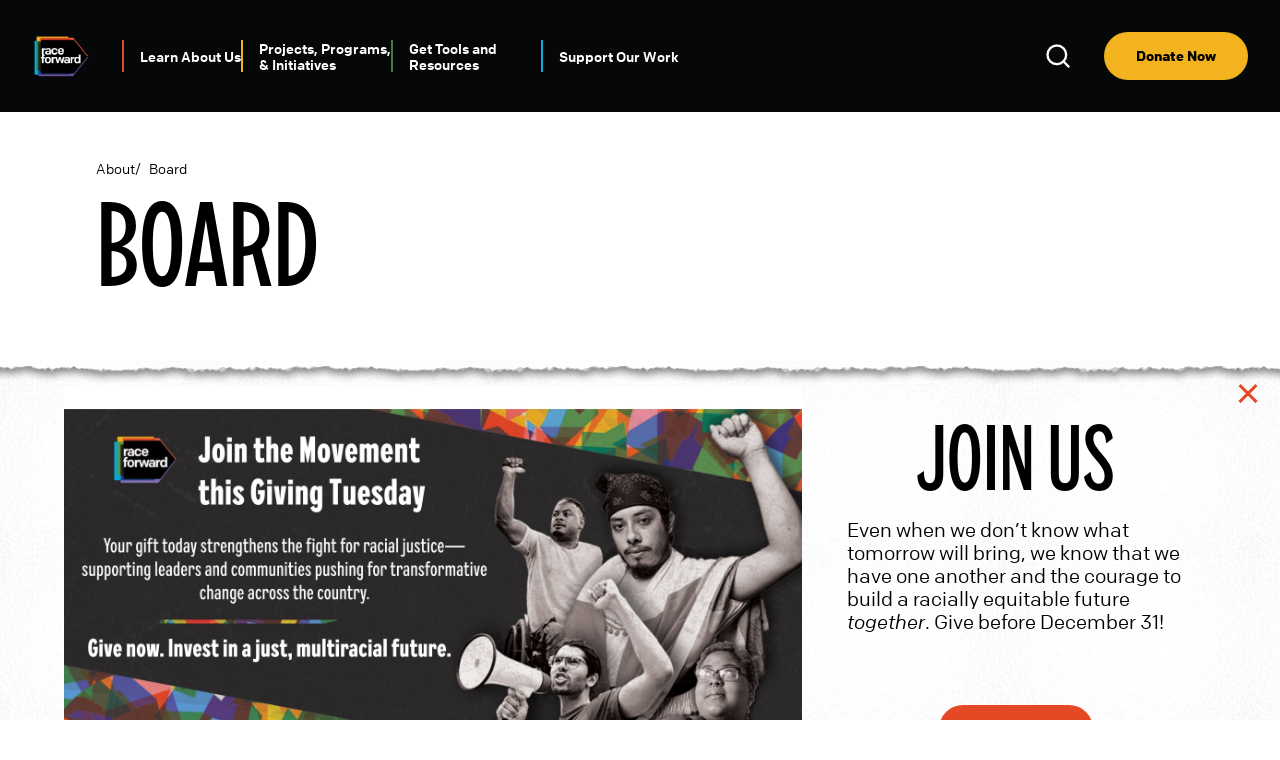

--- FILE ---
content_type: text/html; charset=UTF-8
request_url: https://www.raceforward.org/about/board
body_size: 4761
content:
<!DOCTYPE html>
<html lang="en" dir="ltr" prefix="og: https://ogp.me/ns#">
  <head>
    <meta charset="utf-8" />
<meta name="Generator" content="Drupal 10 (https://www.drupal.org)" />
<meta name="MobileOptimized" content="width" />
<meta name="HandheldFriendly" content="true" />
<meta name="viewport" content="width=device-width, initial-scale=1.0" />
<link rel="icon" href="/themes/custom/raceforward/favicon.ico" type="image/vnd.microsoft.icon" />
<link rel="alternate" hreflang="en" href="https://www.raceforward.org/about/board" />
<link rel="canonical" href="https://www.raceforward.org/about/board" />
<link rel="shortlink" href="https://www.raceforward.org/node/5361" />

    <title>Board | Race Forward</title>
    <link rel="stylesheet" media="all" href="/sites/default/files/css/css_M8_lTfKBHCpHAIS11b0WSU6rBP-y4-AnpujJMFCXfYA.css?delta=0&amp;language=en&amp;theme=raceforward&amp;include=eJxVzOEKwjAMBOAXqusjSdbErqNtQrI49enFDdH-OY4P7hIrRVQXqBOs8AjpD7BA5XxSZ21Qy4vCatyvwuISP_Vy1CCgkBVkse_6J5N38bkWWwiDQqIb6w6KcQajAZLbxm2gRmaQyQbsjBTsaRu18-ReaLd45NQYvdIbRcVVDw" />
<link rel="stylesheet" media="all" href="/sites/default/files/css/css_TW_YoH336LguB1Ho2Jpqiw9Bq39X3t1bsleKYfU1dGY.css?delta=1&amp;language=en&amp;theme=raceforward&amp;include=eJxVzOEKwjAMBOAXqusjSdbErqNtQrI49enFDdH-OY4P7hIrRVQXqBOs8AjpD7BA5XxSZ21Qy4vCatyvwuISP_Vy1CCgkBVkse_6J5N38bkWWwiDQqIb6w6KcQajAZLbxm2gRmaQyQbsjBTsaRu18-ReaLd45NQYvdIbRcVVDw" />

    <script type="application/json" data-drupal-selector="drupal-settings-json">{"path":{"baseUrl":"\/","pathPrefix":"","currentPath":"node\/5361","currentPathIsAdmin":false,"isFront":false,"currentLanguage":"en"},"pluralDelimiter":"\u0003","gtag":{"tagId":"","consentMode":false,"otherIds":[],"events":[],"additionalConfigInfo":[]},"suppressDeprecationErrors":true,"ajaxPageState":{"libraries":"[base64]","theme":"raceforward","theme_token":null},"ajaxTrustedUrl":[],"gtm":{"tagId":null,"settings":{"data_layer":"dataLayer","include_environment":false},"tagIds":["GTM-PL6P3RP"]},"json_popup":{"_core":{"default_config_hash":"4hmxCGL4QPwd6EiwCcUXzwW9cluikh-eOAnbaqfuyYA"},"timeout":{"default":"604800000"},"paths":{"include":["\u003Cfront\u003E"],"exclude":["\/subscribe","\/donate","\/admin"],"strategy":"exclude"}},"raceforward":{"theme_path":"\/themes\/custom\/raceforward"},"user":{"uid":0,"permissionsHash":"f462ec58a66830bbd46e9518b02b771673927505c9880b60714aa5f4ff682585"}}</script>
<script src="/sites/default/files/js/js_zk4AX9fPrp_27dOe02LlwMX6l2khaEJZVON7vnFhk2A.js?scope=header&amp;delta=0&amp;language=en&amp;theme=raceforward&amp;include=eJxVyUEOgCAMRNELgRyJFKSNRCxpIXp8BVdsmt83xExn8g3I0XcMrf8GGZ4Vi8nKl69ce3Uj7UwjEBOy3CC7i10bl4W0AaIR9Dtf0JITtH_ZrIO1B41yhLmUCMNfvY48Zg"></script>
<script src="/modules/contrib/google_tag/js/gtag.js?t5qjhh"></script>
<script src="/modules/contrib/google_tag/js/gtm.js?t5qjhh"></script>

    <link rel="stylesheet" href="https://use.typekit.net/paw1qgd.css">
  </head>
  <body class="path-node page-node-type-page">
        <a href="#main-content" class="visually-hidden focusable skip-link">
      Skip to main content
    </a>
    <noscript><iframe src="https://www.googletagmanager.com/ns.html?id=GTM-PL6P3RP"
                  height="0" width="0" style="display:none;visibility:hidden"></iframe></noscript>

      <div class="dialog-off-canvas-main-canvas" data-off-canvas-main-canvas>
    
<div class="layout-container">

  <div class="menu-hero no-hero">
    <div class="navigation-container">
      <a href="/" class="logo">
        <img src="/themes/custom/raceforward/assets/images/logo.png" alt="logo" />
      </a>

        <div class="region region-primary-menu">
    <nav role="navigation" aria-labelledby="block-raceforward-main-menu-menu" id="block-raceforward-main-menu" class="block block-menu navigation menu--main">
            
  <h2 class="visually-hidden" id="block-raceforward-main-menu-menu">Main navigation</h2>
  

        
              <ul class="menu">
                    <div class="menu-item--container">
        <li class="menu-item menu-item--expanded menu-item--active-trail">
                    <span>Learn About Us</span>
        </li>
                                <ul class="menu">
                    <div class="menu-item--container">
        <li class="menu-item">
                    <a href="/about/our-story" data-drupal-link-system-path="node/5216">Our Story</a>
        </li>
              </div>
                <div class="menu-item--container">
        <li class="menu-item">
                    <a href="/about/mission-vision-values" data-drupal-link-system-path="node/5351">Our Mission, Vision, and Values</a>
        </li>
              </div>
                <div class="menu-item--container">
        <li class="menu-item">
                    <a href="/about/strategic-plan" data-drupal-link-system-path="node/6631">Our Strategic Plan</a>
        </li>
              </div>
                <div class="menu-item--container">
        <li class="menu-item menu-item--expanded">
                    <a href="/2024-annual-report" data-drupal-link-system-path="node/6801">Annual Reports</a>
        </li>
                                <ul class="menu">
                    <div class="menu-item--container">
        <li class="menu-item">
                    <a href="https://www.raceforward.org/2024-annual-report">2024</a>
        </li>
              </div>
                <div class="menu-item--container">
        <li class="menu-item">
                    <a href="/about/2022-2023-annual-report" data-drupal-link-system-path="node/5061">2022-23</a>
        </li>
              </div>
        </ul>
  
              </div>
                <div class="menu-item--container">
        <li class="menu-item menu-item--active-trail">
                    <a href="/about/board" data-drupal-link-system-path="node/5361" class="is-active" aria-current="page">Our Board</a>
        </li>
              </div>
                <div class="menu-item--container">
        <li class="menu-item">
                    <a href="/about/team" data-drupal-link-system-path="node/5181">Our Team</a>
        </li>
              </div>
        </ul>
  
              </div>
                <div class="menu-item--container">
        <li class="menu-item menu-item--expanded">
                    <span>Projects, Programs, & Initiatives</span>
        </li>
                                <ul class="menu">
                    <div class="menu-item--container">
        <li class="menu-item">
                    <a href="/projects-programs-%26-initiatives/butterfly-lab" data-drupal-link-system-path="node/5251">Butterfly Lab</a>
        </li>
              </div>
                <div class="menu-item--container">
        <li class="menu-item">
                    <a href="https://colorlines.com">Colorlines</a>
        </li>
              </div>
                <div class="menu-item--container">
        <li class="menu-item">
                    <a href="https://www.racialequityalliance.org/">Government Alliance on Race and Equity</a>
        </li>
              </div>
                <div class="menu-item--container">
        <li class="menu-item">
                    <a href="/projects-programs-%26-initiatives/heal-together-honest-education-action-and-leadership" data-drupal-link-system-path="node/4656">H.E.A.L. (Honest Education Action and Leadership) Together</a>
        </li>
              </div>
                <div class="menu-item--container">
        <li class="menu-item">
                    <a href="/projects-programs-%26-initiatives/housing-justice" data-drupal-link-system-path="node/5226">Housing and Land Justice</a>
        </li>
              </div>
                <div class="menu-item--container">
        <li class="menu-item">
                    <a href="/projects-programs-%26-initiatives/narrative-strategy" data-drupal-link-system-path="node/5301">Narrative</a>
        </li>
              </div>
                <div class="menu-item--container">
        <li class="menu-item">
                    <a href="/projects-programs-%26-initiatives/place-based-strategies" data-drupal-link-system-path="node/5241">Place-Based Strategies (Co-governance)</a>
        </li>
              </div>
                <div class="menu-item--container">
        <li class="menu-item">
                    <a href="/projects-programs-%26-initiatives/policy-innovation-lab" data-drupal-link-system-path="node/5236">Policy Innovation Lab</a>
        </li>
              </div>
                <div class="menu-item--container">
        <li class="menu-item">
                    <a href="/services-organizations" data-drupal-link-system-path="node/5281">Services for Organizations</a>
        </li>
              </div>
        </ul>
  
              </div>
                <div class="menu-item--container">
        <li class="menu-item menu-item--expanded">
                    <span>Get Tools and Resources</span>
        </li>
                                <ul class="menu">
                    <div class="menu-item--container">
        <li class="menu-item">
                    <a href="/resources/what-racial-equity-1" data-drupal-link-system-path="node/5261">Understanding Racial Equity</a>
        </li>
              </div>
                <div class="menu-item--container">
        <li class="menu-item menu-item--expanded">
                    <span>Events</span>
        </li>
                                <ul class="menu">
                    <div class="menu-item--container">
        <li class="menu-item">
                    <a href="/projects-programs-%26-initiatives/cultural-week-of-action" data-drupal-link-system-path="node/5926">Cultural Week of Action</a>
        </li>
              </div>
                <div class="menu-item--container">
        <li class="menu-item">
                    <a href="/training-and-events/facing-race-conference" data-drupal-link-system-path="node/5321">Facing Race Conference</a>
        </li>
              </div>
                <div class="menu-item--container">
        <li class="menu-item">
                    <a href="/training-and-events/just-narratives" data-drupal-link-system-path="node/6661">Just Narratives</a>
        </li>
              </div>
                <div class="menu-item--container">
        <li class="menu-item">
                    <a href="/training-and-events/raceand-webinar-series-0" data-drupal-link-system-path="node/5311">Webinars (#RaceAnd)</a>
        </li>
              </div>
        </ul>
  
              </div>
                <div class="menu-item--container">
        <li class="menu-item">
                    <a href="/resources/podcasts" data-drupal-link-system-path="node/5146">Podcasts</a>
        </li>
              </div>
                <div class="menu-item--container">
        <li class="menu-item">
                    <a href="/training-%26-events/training-overview" data-drupal-link-system-path="node/5271">Training</a>
        </li>
              </div>
                <div class="menu-item--container">
        <li class="menu-item">
                    <a href="/resources/toolkits" data-drupal-link-system-path="node/5356">Toolkits</a>
        </li>
              </div>
                <div class="menu-item--container">
        <li class="menu-item">
                    <a href="/resources/reports" data-drupal-link-system-path="node/5176">Reports</a>
        </li>
              </div>
        </ul>
  
              </div>
                <div class="menu-item--container">
        <li class="menu-item menu-item--expanded">
                    <span>Support Our Work</span>
        </li>
                                <ul class="menu">
                    <div class="menu-item--container">
        <li class="menu-item menu-item--expanded">
                    <span>Individual Donors</span>
        </li>
                                <ul class="menu">
                    <div class="menu-item--container">
        <li class="menu-item">
                    <a href="/donors-and-partners#s3781" data-drupal-link-system-path="node/5291">Ways to Give</a>
        </li>
              </div>
        </ul>
  
              </div>
                <div class="menu-item--container">
        <li class="menu-item">
                    <a href="/donors-and-partners#s2116" data-drupal-link-system-path="node/5291">Institutional Funders</a>
        </li>
              </div>
                <div class="menu-item--container">
        <li class="menu-item">
                    <a href="/donors-and-partners#s2121" data-drupal-link-system-path="node/5291">Sponsorship</a>
        </li>
              </div>
        </ul>
  
              </div>
        </ul>
  


  </nav>

  </div>


      <div class="navigation-actions">
        <button class="search">Open Search</button>
        <a href="/give" target="_blank" class="donate">Donate Now</a>
        <button id="mobile-menu-toggle" class="mobile-menu-toggle" aria-label="menu"></button>
      </div>
      <div class="site-search">
        <form action="/search">
          <button type="submit">Submit</button>
          <input type="text" name="keyword" placeholder="Search"></input>
          <button type="button" class="search-close">Close Search</button>
        </form>
      </div>

    </div>

      <div class="region region-hero">
    <div class="views-element-container block block-views block-views-blockhero-block-1" id="block-views-block-hero-block-1">
  
    
      <div><div class="view view-hero view-id-hero view-display-id-block_1 js-view-dom-id-e887741e24ec179ec1deb37cbe98867c65713e28656823178f8db2f7b28b4170">
  
    
      
      <div class="view-content">
          <div class="views-row"><div class="views-field views-field-title"><span class="field-content">  <nav class="breadcrumb" role="navigation" aria-labelledby="system-breadcrumb">
    <h2 id="system-breadcrumb" class="visually-hidden">Breadcrumb</h2>
    <ol>
          <li>
                  About
              </li>
          <li>
                  Board
              </li>
        </ol>
  </nav>

<div class="hero-text"><h1>Board</h1></div></span></div></div>

    </div>
  
          </div>
</div>

  </div>

  </div>

  </div>

    <div class="region region-highlighted">
    <div data-drupal-messages-fallback class="hidden"></div>

  </div>


  <main role="main">
    <a id="main-content" tabindex="-1"></a>
    <div class="layout-content">
        <div class="region region-content">
    <div id="block-raceforward-content" class="block block-system block-system-main-block">
  
    
      
<article class="node node--type-page node--promoted node--view-mode-full">

  <div class="node__content">
    
      <div class="field field--name-field-sections field--type-entity-reference-revisions field--label-hidden field__items">
              <div class="field__item">  <div id="s2976" id="s2976" class="paragraph paragraph--type--section paragraph--view-mode--default no-bg" >
              
      <div class="field field--name-field-content field--type-entity-reference-revisions field--label-hidden field__items">
              <div class="field__item">  <div class="paragraph paragraph--type--block paragraph--view-mode--default">
          
            <div class="field field--name-field-block field--type-block-field field--label-hidden field__item"><div class="views-element-container block block-views block-views-blockstaff-block-2" id="block-views-block-staff-block-2">
  
    
      <div><div class="view view-staff view-id-staff view-display-id-block_2 js-view-dom-id-d3498ab9957f6257c7bfeba42d9eb10631d04f67edc268c701ac02dd92dfce4a">
  
    
      
      <div class="view-content">
          <div class="views-row">
<article class="node node--type-person node--view-mode-teaser">

  <div class="node__content" data-id="3051">
    
    <span class="field field--name-title field--type-string field--label-hidden">Christi Tran</span>

    
            <div class="field field--name-field-person-title field--type-string field--label-hidden field__item">Board Chair; Chair, Executive Committee</div>
      
  </div>

</article>
</div>
    <div class="views-row">
<article class="node node--type-person node--view-mode-teaser">

  <div class="node__content" data-id="3056">
    
    <span class="field field--name-title field--type-string field--label-hidden">Rodney Foxworth</span>

    
            <div class="field field--name-field-person-title field--type-string field--label-hidden field__item">Board Treasurer; Chair, Internal Affairs Committee</div>
      
  </div>

</article>
</div>
    <div class="views-row">
<article class="node node--type-person node--view-mode-teaser">

  <div class="node__content" data-id="3046">
    
    <span class="field field--name-title field--type-string field--label-hidden">Kevin J. Allis</span>

    
            <div class="field field--name-field-person-title field--type-string field--label-hidden field__item">Chair, Audit Committee</div>
      
  </div>

</article>
</div>
    <div class="views-row">
<article class="node node--type-person node--view-mode-teaser">

  <div class="node__content" data-id="3041">
    
    <span class="field field--name-title field--type-string field--label-hidden">Aletha Maybank, MD, MPH</span>

    
            <div class="field field--name-field-person-title field--type-string field--label-hidden field__item">Chair, External Affairs Committee</div>
      
  </div>

</article>
</div>
    <div class="views-row">
<article class="node node--type-person node--view-mode-teaser">

  <div class="node__content" data-id="4316">
    
    <span class="field field--name-title field--type-string field--label-hidden">Ralph Remington</span>

    
  </div>

</article>
</div>
    <div class="views-row">
<article class="node node--type-person node--promoted node--view-mode-teaser">

  <div class="node__content" data-id="5856">
    
    <span class="field field--name-title field--type-string field--label-hidden">Alberto Retana</span>

    
  </div>

</article>
</div>
    <div class="views-row">
<article class="node node--type-person node--promoted node--view-mode-teaser">

  <div class="node__content" data-id="6076">
    
    <span class="field field--name-title field--type-string field--label-hidden">Kim Desmond</span>

    
            <div class="field field--name-field-person-title field--type-string field--label-hidden field__item">Board Secretary</div>
      
  </div>

</article>
</div>
    <div class="views-row">
<article class="node node--type-person node--promoted node--view-mode-teaser">

  <div class="node__content" data-id="6081">
    
    <span class="field field--name-title field--type-string field--label-hidden">Murad Awawdeh</span>

    
  </div>

</article>
</div>
    <div class="views-row">
<article class="node node--type-person node--promoted node--view-mode-teaser">

  <div class="node__content" data-id="6086">
    
    <span class="field field--name-title field--type-string field--label-hidden">Rocío Inclán</span>

    
            <div class="field field--name-field-person-title field--type-string field--label-hidden field__item">Chair, Governance Committee</div>
      
  </div>

</article>
</div>
    <div class="views-row">
<article class="node node--type-person node--promoted node--view-mode-teaser">

  <div class="node__content" data-id="6741">
    
    <span class="field field--name-title field--type-string field--label-hidden">Shijuade Kadree</span>

    
  </div>

</article>
</div>
    <div class="views-row">
<article class="node node--type-person node--promoted node--view-mode-teaser">

  <div class="node__content" data-id="6746">
    
    <span class="field field--name-title field--type-string field--label-hidden">Jennifer Njuguna</span>

    
  </div>

</article>
</div>

    </div>
    <div class="staff-overlay hidden">
    </div>
  
          </div>
</div>

  </div>
</div>
      
      </div>
</div>
          </div>
  
          </div>
</div>
          </div>
  
  </div>

</article>

  </div>

  </div>

    </div>
    
    
  </main>

      <footer role="contentinfo">
      <a href="/" class="logo">
        <img src="/themes/custom/raceforward/assets/images/logo.png" alt="logo" />
      </a>

        <div class="region region-footer">
    <nav role="navigation" aria-labelledby="block-footer-menu" id="block-footer" class="block block-menu navigation menu--footer">
            
  <h2 class="visually-hidden" id="block-footer-menu">Footer</h2>
  

        
              <ul class="menu">
                    <div class="menu-item--container">
        <li class="menu-item">
                    <a href="/careers-race-forward" data-drupal-link-system-path="node/5326">Careers</a>
        </li>
              </div>
                <div class="menu-item--container">
        <li class="menu-item">
                    <a href="/contact-us" data-drupal-link-system-path="node/5331">Contact Us</a>
        </li>
              </div>
                <div class="menu-item--container">
        <li class="menu-item">
                    <a href="/press" data-drupal-link-system-path="node/6296">Press</a>
        </li>
              </div>
                <div class="menu-item--container">
        <li class="menu-item">
                    <a href="/privacy" data-drupal-link-system-path="node/1856">Privacy Policy</a>
        </li>
              </div>
                <div class="menu-item--container">
        <li class="menu-item">
                    <span>©1999–2025 Race Forward. All rights reserved.</span>
        </li>
              </div>
        </ul>
  


  </nav>
<div id="block-footercontent" class="block block-block-content block-block-content1bcf4faf-5d6d-451f-b668-b9285789e18e">
  
    
      
            <div class="clearfix text-formatted field field--name-body field--type-text-with-summary field--label-hidden field__item"><div class="buttons-container"><p><a href="https://give.raceforward.org/campaign/740910/donate" target="_blank">Donate Now</a></p><p><a href="/subscribe">Sign Up For Our Newsletter</a></p></div><div class="validations-container"><p><a class="charity-navigator" href="https://www.charitynavigator.org/ein/942759879" target="_blank">Charity Navigator</a></p><p><a class="guidestar" href="https://www.guidestar.org/profile/shared/89796459-f7f6-4286-b0df-2352a87aef3f" target="_blank">Candid</a></p></div><div class="socials-container"><p><a class="youtube" href="https://www.youtube.com/racialjustice" target="_blank">Youtube</a></p><p><a class="instagram" href="https://www.instagram.com/raceforward/" target="_blank">Instagram</a></p><p><a class="linkedin" href="https://www.linkedin.com/company/race-forward/" target="_blank">LinkedIn</a></p><p><a class="bluesky" href="https://bsky.app/profile/raceforward.org" target="_blank">Bluesky</a></p><p><a class="facebook" href="https://www.facebook.com/RaceForward" target="_blank">Facebook</a></p><p><a class="threads" href="https://www.threads.net/@raceforward" target="_blank">Threads</a></p></div></div>
      
  </div>

  </div>

    </footer>
  
</div>
  </div>

    
    <script src="/sites/default/files/js/js_8SYlbQNbz56DlLt73fHV-B-s3gpQzrsxBKlz4887XsI.js?scope=footer&amp;delta=0&amp;language=en&amp;theme=raceforward&amp;include=eJxVyUEOgCAMRNELgRyJFKSNRCxpIXp8BVdsmt83xExn8g3I0XcMrf8GGZ4Vi8nKl69ce3Uj7UwjEBOy3CC7i10bl4W0AaIR9Dtf0JITtH_ZrIO1B41yhLmUCMNfvY48Zg"></script>

  </body>
</html>


--- FILE ---
content_type: text/css
request_url: https://www.raceforward.org/sites/default/files/css/css_TW_YoH336LguB1Ho2Jpqiw9Bq39X3t1bsleKYfU1dGY.css?delta=1&language=en&theme=raceforward&include=eJxVzOEKwjAMBOAXqusjSdbErqNtQrI49enFDdH-OY4P7hIrRVQXqBOs8AjpD7BA5XxSZ21Qy4vCatyvwuISP_Vy1CCgkBVkse_6J5N38bkWWwiDQqIb6w6KcQajAZLbxm2gRmaQyQbsjBTsaRu18-ReaLd45NQYvdIbRcVVDw
body_size: 25648
content:
@import url("https://fonts.googleapis.com/css2?family=Antonio:wght@400;700&display=swap");@import url("https://fonts.googleapis.com/css2?family=Antonio:wght@400;700&display=swap");
/* @license MIT https://github.com/necolas/normalize.css/blob/8.0.1/LICENSE.md */
html{line-height:1.15;-webkit-text-size-adjust:100%;}body{margin:0;}main{display:block;}h1{font-size:2em;margin:0.67em 0;}hr{box-sizing:content-box;height:0;overflow:visible;}pre{font-family:monospace,monospace;font-size:1em;}a{background-color:transparent;}abbr[title]{border-bottom:none;text-decoration:underline;text-decoration:underline dotted;}b,strong{font-weight:bolder;}code,kbd,samp{font-family:monospace,monospace;font-size:1em;}small{font-size:80%;}sub,sup{font-size:75%;line-height:0;position:relative;vertical-align:baseline;}sub{bottom:-0.25em;}sup{top:-0.5em;}img{border-style:none;}button,input,optgroup,select,textarea{font-family:inherit;font-size:100%;line-height:1.15;margin:0;}button,input{overflow:visible;}button,select{text-transform:none;}button,[type="button"],[type="reset"],[type="submit"]{-webkit-appearance:button;}button::-moz-focus-inner,[type="button"]::-moz-focus-inner,[type="reset"]::-moz-focus-inner,[type="submit"]::-moz-focus-inner{border-style:none;padding:0;}button:-moz-focusring,[type="button"]:-moz-focusring,[type="reset"]:-moz-focusring,[type="submit"]:-moz-focusring{outline:1px dotted ButtonText;}fieldset{padding:0.35em 0.75em 0.625em;}legend{box-sizing:border-box;color:inherit;display:table;max-width:100%;padding:0;white-space:normal;}progress{vertical-align:baseline;}textarea{overflow:auto;}[type="checkbox"],[type="radio"]{box-sizing:border-box;padding:0;}[type="number"]::-webkit-inner-spin-button,[type="number"]::-webkit-outer-spin-button{height:auto;}[type="search"]{-webkit-appearance:textfield;outline-offset:-2px;}[type="search"]::-webkit-search-decoration{-webkit-appearance:none;}::-webkit-file-upload-button{-webkit-appearance:button;font:inherit;}details{display:block;}summary{display:list-item;}template{display:none;}[hidden]{display:none;}
/* @license GPL-2.0-or-later https://www.drupal.org/licensing/faq */
.progress__track{border-color:#b3b3b3;border-radius:10em;background-color:#f2f1eb;background-image:linear-gradient(#e7e7df,#f0f0f0);box-shadow:inset 0 1px 3px hsla(0,0%,0%,0.16);}.progress__bar{height:16px;margin-top:-1px;margin-left:-1px;padding:0 1px;-webkit-transition:width 0.5s ease-out;transition:width 0.5s ease-out;-webkit-animation:animate-stripes 3s linear infinite;-moz-animation:animate-stripes 3s linear infinite;border:1px #07629a solid;border-radius:10em;background:#057ec9;background-image:linear-gradient(to bottom,rgba(0,0,0,0),rgba(0,0,0,0.15)),linear-gradient(to right bottom,#0094f0 0%,#0094f0 25%,#007ecc 25%,#007ecc 50%,#0094f0 50%,#0094f0 75%,#0094f0 100%);background-size:40px 40px;}[dir="rtl"] .progress__bar{margin-right:-1px;margin-left:0;-webkit-animation-direction:reverse;-moz-animation-direction:reverse;animation-direction:reverse;}@media screen and (prefers-reduced-motion:reduce){.progress__bar{-webkit-transition:none;transition:none;-webkit-animation:none;-moz-animation:none;}}@keyframes animate-stripes{0%{background-position:0 0,0 0;}100%{background-position:0 0,-80px 0;}}
.ui-dialog{position:absolute;z-index:1260;overflow:visible;padding:0;color:#000;border:solid 1px #ccc;background:#fff;}@media all and (max-width:48em){.ui-dialog{width:92% !important;}}.ui-dialog .ui-dialog-titlebar{border-width:0 0 1px 0;border-style:solid;border-color:#ccc;border-radius:0;background:#f3f4ee;font-weight:bold;}.ui-dialog .ui-dialog-titlebar-close{border:0;background:none;}.ui-dialog .ui-dialog-buttonpane{margin-top:0;padding:0.3em 1em;border-width:1px 0 0 0;border-color:#ccc;background:#f3f4ee;}.ui-dialog .ui-dialog-buttonpane .ui-dialog-buttonset{margin:0;padding:0;}.ui-dialog .ui-dialog-buttonpane .ui-button-text-only .ui-button-text{padding:0;}.ui-dialog .ui-dialog-content .form-actions{margin:0;padding:0;}.ui-dialog .ajax-progress-throbber{position:fixed;z-index:1000;top:48.5%;left:49%;width:24px;height:24px;padding:4px;opacity:0.9;border-radius:7px;background-color:#232323;background-image:url(/themes/custom/raceforward/images/icons/loading-small.gif);background-repeat:no-repeat;background-position:center center;}.ui-dialog .ajax-progress-throbber .throbber,.ui-dialog .ajax-progress-throbber .message{display:none;}
.action-links{margin:1em 0;padding:0;list-style:none;}[dir="rtl"] .action-links{margin-right:0;}.action-links li{display:inline-block;margin:0 0.3em;}.action-links li:first-child{margin-left:0;}[dir="rtl"] .action-links li:first-child{margin-right:0;margin-left:0.3em;}.button-action{display:inline-block;padding:0.2em 0.5em 0.3em;text-decoration:none;line-height:160%;}.button-action:before{margin-left:-0.1em;padding-right:0.2em;content:"+";font-weight:900;}[dir="rtl"] .button-action:before{margin-right:-0.1em;margin-left:0;padding-right:0;padding-left:0.2em;}
.breadcrumb{padding-bottom:0.5em;}.breadcrumb ol{margin:0;padding:0;}[dir="rtl"] .breadcrumb ol{margin-right:0;}.breadcrumb li{display:inline;margin:0;padding:0;list-style-type:none;}.breadcrumb li:before{content:" \BB ";}.breadcrumb li:first-child:before{content:none;}
.button,.image-button{margin-right:1em;margin-left:1em;}.button:first-child,.image-button:first-child{margin-right:0;margin-left:0;}
.container-inline label:after,.container-inline .label:after{content:":";}.form-type-radios .container-inline label:after,.form-type-checkboxes .container-inline label:after{content:"";}.form-type-radios .container-inline .form-type-radio,.form-type-checkboxes .container-inline .form-type-checkbox{margin:0 1em;}.container-inline .form-actions,.container-inline.form-actions{margin-top:0;margin-bottom:0;}
details{margin-top:1em;margin-bottom:1em;border:1px solid #ccc;}details > .details-wrapper{padding:0.5em 1.5em;}summary{padding:0.2em 0.5em;cursor:pointer;}
.exposed-filters .filters{float:left;margin-right:1em;}[dir="rtl"] .exposed-filters .filters{float:right;margin-right:0;margin-left:1em;}.exposed-filters .form-item{margin:0 0 0.1em 0;padding:0;}.exposed-filters .form-item label{float:left;width:10em;font-weight:normal;}[dir="rtl"] .exposed-filters .form-item label{float:right;}.exposed-filters .form-select{width:14em;}.exposed-filters .current-filters{margin-bottom:1em;}.exposed-filters .current-filters .placeholder{font-weight:bold;font-style:normal;}.exposed-filters .additional-filters{float:left;margin-right:1em;}[dir="rtl"] .exposed-filters .additional-filters{float:right;margin-right:0;margin-left:1em;}
.field__label{font-weight:bold;}.field--label-inline .field__label,.field--label-inline .field__items{float:left;}.field--label-inline .field__label,.field--label-inline > .field__item,.field--label-inline .field__items{padding-right:0.5em;}[dir="rtl"] .field--label-inline .field__label,[dir="rtl"] .field--label-inline .field__items{padding-right:0;padding-left:0.5em;}.field--label-inline .field__label::after{content:":";}
form .field-multiple-table{margin:0;}form .field-multiple-table .field-multiple-drag{width:30px;padding-right:0;}[dir="rtl"] form .field-multiple-table .field-multiple-drag{padding-left:0;}form .field-multiple-table .field-multiple-drag .tabledrag-handle{padding-right:0.5em;}[dir="rtl"] form .field-multiple-table .field-multiple-drag .tabledrag-handle{padding-right:0;padding-left:0.5em;}form .field-add-more-submit{margin:0.5em 0 0;}.form-item,.form-actions{margin-top:1em;margin-bottom:1em;}tr.odd .form-item,tr.even .form-item{margin-top:0;margin-bottom:0;}.form-composite > .fieldset-wrapper > .description,.form-item .description{font-size:0.85em;}label.option{display:inline;font-weight:normal;}.form-composite > legend,.label{display:inline;margin:0;padding:0;font-size:inherit;font-weight:bold;}.form-checkboxes .form-item,.form-radios .form-item{margin-top:0.4em;margin-bottom:0.4em;}.form-type-radio .description,.form-type-checkbox .description{margin-left:2.4em;}[dir="rtl"] .form-type-radio .description,[dir="rtl"] .form-type-checkbox .description{margin-right:2.4em;margin-left:0;}.marker{color:#e00;}.form-required:after{display:inline-block;width:6px;height:6px;margin:0 0.3em;content:"";vertical-align:super;background-image:url(/themes/custom/raceforward/images/icons/required.svg);background-repeat:no-repeat;background-size:6px 6px;}abbr.tabledrag-changed,abbr.ajax-changed{border-bottom:none;}.form-item input.error,.form-item textarea.error,.form-item select.error{border:2px solid red;}.form-item--error-message:before{display:inline-block;width:14px;height:14px;content:"";vertical-align:sub;background:url(/themes/custom/raceforward/images/icons/error.svg) no-repeat;background-size:contain;}
.icon-help{padding:1px 0 1px 20px;background:url(/themes/custom/raceforward/images/icons/help.png) 0 50% no-repeat;}[dir="rtl"] .icon-help{padding:1px 20px 1px 0;background-position:100% 50%;}.feed-icon{display:block;overflow:hidden;width:16px;height:16px;text-indent:-9999px;background:url(/themes/custom/raceforward/images/icons/feed.svg) no-repeat;}
.form--inline .form-item{float:left;margin-right:0.5em;}[dir="rtl"] .form--inline .form-item{float:right;margin-right:0;margin-left:0.5em;}[dir="rtl"] .views-filterable-options-controls .form-item{margin-right:2%;}.form--inline .form-item-separator{margin-top:2.3em;margin-right:1em;margin-left:0.5em;}[dir="rtl"] .form--inline .form-item-separator{margin-right:0.5em;margin-left:1em;}.form--inline .form-actions{clear:left;}[dir="rtl"] .form--inline .form-actions{clear:right;}
.item-list .title{font-weight:bold;}.item-list ul{margin:0 0 0.75em 0;padding:0;}.item-list li{margin:0 0 0.25em 1.5em;padding:0;}[dir="rtl"] .item-list li{margin:0 1.5em 0.25em 0;}.item-list--comma-list{display:inline;}.item-list--comma-list .item-list__comma-list,.item-list__comma-list li,[dir="rtl"] .item-list--comma-list .item-list__comma-list,[dir="rtl"] .item-list__comma-list li{margin:0;}
button.link{margin:0;padding:0;cursor:pointer;border:0;background:transparent;font-size:1em;}label button.link{font-weight:bold;}
ul.inline,ul.links.inline{display:inline;padding-left:0;}[dir="rtl"] ul.inline,[dir="rtl"] ul.links.inline{padding-right:0;padding-left:15px;}ul.inline li{display:inline;padding:0 0.5em;list-style-type:none;}ul.links a.is-active{color:#000;}
ul.menu{margin-left:1em;padding:0;list-style:none outside;text-align:left;}[dir="rtl"] ul.menu{margin-right:1em;margin-left:0;text-align:right;}.menu-item--expanded{list-style-type:circle;list-style-image:url(/themes/custom/raceforward/images/icons/menu-expanded.png);}.menu-item--collapsed{list-style-type:disc;list-style-image:url(/themes/custom/raceforward/images/icons/menu-collapsed.png);}[dir="rtl"] .menu-item--collapsed{list-style-image:url(/themes/custom/raceforward/images/icons/menu-collapsed-rtl.png);}.menu-item{margin:0;padding-top:0.2em;}ul.menu a.is-active{color:#000;}
.more-link{display:block;text-align:right;}[dir="rtl"] .more-link{text-align:left;}
.pager__items{clear:both;text-align:center;}.pager__item{display:inline;padding:0.5em;}.pager__item.is-active{font-weight:bold;}
tr.drag{background-color:#fffff0;}tr.drag-previous{background-color:#ffd;}body div.tabledrag-changed-warning{margin-bottom:0.5em;}
tr.selected td{background:#ffc;}td.checkbox,th.checkbox{text-align:center;}[dir="rtl"] td.checkbox,[dir="rtl"] th.checkbox{text-align:center;}
th.is-active img{display:inline;}td.is-active{background-color:#ddd;}
div.tabs{margin:1em 0;}ul.tabs{margin:0 0 0.5em;padding:0;list-style:none;}.tabs > li{display:inline-block;margin-right:0.3em;}[dir="rtl"] .tabs > li{margin-right:0;margin-left:0.3em;}.tabs a{display:block;padding:0.2em 1em;text-decoration:none;}.tabs a.is-active{background-color:#eee;}.tabs a:focus,.tabs a:hover{background-color:#f5f5f5;}
.form-textarea-wrapper textarea{display:block;box-sizing:border-box;width:100%;margin:0;}
.ui-dialog--narrow{max-width:500px;}@media screen and (max-width:600px){.ui-dialog--narrow{min-width:95%;max-width:95%;}}
.messages{padding:15px 20px 15px 35px;word-wrap:break-word;border:1px solid;border-width:1px 1px 1px 0;border-radius:2px;background:no-repeat 10px 17px;overflow-wrap:break-word;}[dir="rtl"] .messages{padding-right:35px;padding-left:20px;text-align:right;border-width:1px 0 1px 1px;background-position:right 10px top 17px;}.messages + .messages{margin-top:1.538em;}.messages__list{margin:0;padding:0;list-style:none;}.messages__item + .messages__item{margin-top:0.769em;}.messages--status{color:#325e1c;border-color:#c9e1bd #c9e1bd #c9e1bd transparent;background-color:#f3faef;background-image:url(/themes/custom/raceforward/images/icons/check.svg);box-shadow:-8px 0 0 #77b259;}[dir="rtl"] .messages--status{margin-left:0;border-color:#c9e1bd transparent #c9e1bd #c9e1bd;box-shadow:8px 0 0 #77b259;}.messages--warning{color:#734c00;border-color:#f4daa6 #f4daa6 #f4daa6 transparent;background-color:#fdf8ed;background-image:url(/themes/custom/raceforward/images/icons/warning.svg);box-shadow:-8px 0 0 #e09600;}[dir="rtl"] .messages--warning{border-color:#f4daa6 transparent #f4daa6 #f4daa6;box-shadow:8px 0 0 #e09600;}.messages--error{color:#a51b00;border-color:#f9c9bf #f9c9bf #f9c9bf transparent;background-color:#fcf4f2;background-image:url(/themes/custom/raceforward/images/icons/error.svg);box-shadow:-8px 0 0 #e62600;}[dir="rtl"] .messages--error{border-color:#f9c9bf transparent #f9c9bf #f9c9bf;box-shadow:8px 0 0 #e62600;}.messages--error p.error{color:#a51b00;}
.node--unpublished{background-color:#fff4f4;}
@font-face{font-family:"VTC Tatsuro";src:url(/themes/custom/raceforward/assets/fonts/VTCTatsuro-Regular.woff2) format("woff2"),url(/themes/custom/raceforward/assets/fonts/VTCTatsuro-Regular.woff) format("woff");font-style:normal;font-weight:400;}@font-face{font-family:"VTC Tatsuro";src:url(/themes/custom/raceforward/assets/fonts/VTCTatsuro-Bold.woff2) format("woff2"),url(/themes/custom/raceforward/assets/fonts/VTCTatsuro-Bold.woff) format("woff");font-style:normal;font-weight:700;}@font-face{font-family:"VTC Tatsuro";src:url(/themes/custom/raceforward/assets/fonts/VTCTatsuro-Light.woff2) format("woff2"),url(/themes/custom/raceforward/assets/fonts/VTCTatsuro-Light.woff) format("woff");font-style:normal;font-weight:200;}@font-face{font-family:"VTC Tatsuro";src:url(/themes/custom/raceforward/assets/fonts/VTCTatsuro-SemiBold.woff2) format("woff2"),url(/themes/custom/raceforward/assets/fonts/VTCTatsuro-SemiBold.woff) format("woff");font-style:normal;font-weight:500;}@font-face{font-family:"VTC Tatsuro";src:url(/themes/custom/raceforward/assets/fonts/VTCTatsuro-Regular.woff2) format("woff2"),url(/themes/custom/raceforward/assets/fonts/VTCTatsuro-Regular.woff) format("woff");font-style:normal;font-weight:400;}@font-face{font-family:"VTC Tatsuro";src:url(/themes/custom/raceforward/assets/fonts/VTCTatsuro-Bold.woff2) format("woff2"),url(/themes/custom/raceforward/assets/fonts/VTCTatsuro-Bold.woff) format("woff");font-style:normal;font-weight:700;}@font-face{font-family:"VTC Tatsuro";src:url(/themes/custom/raceforward/assets/fonts/VTCTatsuro-Light.woff2) format("woff2"),url(/themes/custom/raceforward/assets/fonts/VTCTatsuro-Light.woff) format("woff");font-style:normal;font-weight:200;}@font-face{font-family:"VTC Tatsuro";src:url(/themes/custom/raceforward/assets/fonts/VTCTatsuro-SemiBold.woff2) format("woff2"),url(/themes/custom/raceforward/assets/fonts/VTCTatsuro-SemiBold.woff) format("woff");font-style:normal;font-weight:500;}body{font-family:"colfax-web",sans-serif;}h1,h2,h3,h4,h5{font-family:"VTC Tatsuro";line-height:0.875;text-transform:uppercase;font-weight:normal;}h1{font-size:100px;}h2{font-size:90px;}h3{font-size:60px;}h4{font-size:30px;}h5{font-size:20px;}:root{--v-padding:3rem;--h-padding:6rem;}@media (max-width:1200px){:root{--v-padding:1.5rem;--h-padding:2.5rem;}}body{height:100vh;box-sizing:border-box;}.dialog-off-canvas-main-canvas{height:100%;}main{display:flex;}@media (max-width:1220px){main{flex-direction:column;}}main .layout-content{display:flex;flex-direction:column;width:100%;}main .layout-content .region-content,main .layout-content .block-system-main-block,main .layout-content .node--type-page{display:flex;flex-direction:column;width:100%;}.layout-container{display:flex;flex-direction:column;height:100%;}.layout-content{flex:1 2 50%;}.flex{display:flex;justify-content:flex-start;flex-wrap:wrap;row-gap:1em;}.layout-sidebar-second:has(.region-sidebar-second *){flex:2 1 0%;}.layout-sidebar-second:has(.region-sidebar-second *) .region-sidebar-second:has(*){padding:var(--v-padding) var(--h-padding);padding-left:0;}@media (max-width:1220px){.layout-sidebar-second:has(.region-sidebar-second *) .region-sidebar-second:has(*){padding-left:var(--h-padding);}}.text-formatted p,.text-formatted li,.text-formatted ol{margin-top:0;line-height:1.5;}.text-formatted p.quote,.text-formatted li.quote,.text-formatted ol.quote{max-width:1000px;margin-inline:auto;font-size:1.875rem;font-style:italic;}.text-formatted p.quote:before,.text-formatted li.quote:before,.text-formatted ol.quote:before{content:"“";margin-right:0.5rem;}.text-formatted p.quote:after,.text-formatted li.quote:after,.text-formatted ol.quote:after{content:"”";margin-left:0.25rem;}.text-formatted p.footnote,.text-formatted li.footnote,.text-formatted ol.footnote{font-size:85%;}.text-formatted p.highlight,.text-formatted li.highlight,.text-formatted ol.highlight{font-size:150%;background-image:linear-gradient(165deg,#000,#1f4184 25%,#6b53a3 50%,#1f4184 75%,#000 100%);color:transparent;background-clip:text;-webkit-background-clip:text;font-family:"VTC Tatsuro";letter-spacing:3%;line-height:110%;}.text-formatted a{color:inherit;text-decoration:underline;font-weight:700;}.text-formatted a:hover{opacity:0.75;}.text-formatted a.button,.text-formatted a.daf-button-link{display:flex;align-items:center;width:fit-content;padding:1rem 2rem;border:none;border-radius:57px;font-size:0.875rem;font-weight:700;text-decoration:none;cursor:pointer;color:#000;background-color:#f3b31e;}.text-formatted a.button:hover,.text-formatted a.daf-button-link:hover{opacity:0.7;}.text-formatted a.button.center,.text-formatted a.daf-button-link.center{margin:auto;}.text-formatted a.arrow-link{display:flex;align-items:center;font-weight:700;color:#f3b31e;text-decoration:none;}.text-formatted a.arrow-link:hover{opacity:0.75;}.text-formatted a.arrow-link:after{content:"";display:flex;width:2rem;height:1rem;background-image:url(/themes/custom/raceforward/assets/icons/link-arrow-yellow.svg);background-repeat:no-repeat;background-size:contain;margin-left:1rem;}.text-formatted span.yellow{color:#f3b31e;}.text-formatted span.white{color:#fff;}.text-formatted span.subsection-header{font-family:"VTC Tatsuro";font-size:70px;font-weight:normal;text-transform:uppercase;margin-bottom:1.5rem;line-height:0.875;margin-block:0;font-style:normal;}.text-formatted span.subsection-header h3{margin:0;font-weight:inherit;}@media (max-width:630px){.text-formatted span.subsection-header{font-size:2.25rem;}}.text-formatted span.author{display:flex;max-width:1000px;margin-inline:auto;}.text-formatted span.underline{position:relative;}.text-formatted span.underline:after{content:"";position:absolute;left:-10px;bottom:18px;width:calc(100% + 20px);height:14px;background-color:#fff;z-index:-1;}.text-formatted h2{font-family:"VTC Tatsuro";font-size:90px;font-weight:normal;text-transform:uppercase;margin-bottom:2.5rem;line-height:0.875;margin-top:0;}@media (max-width:630px){.text-formatted h2{font-size:3.75rem;}}.text-formatted h2 h3{margin:0;font-weight:inherit;}.text-formatted h2 p{line-height:0.875;}.text-formatted h3{font-family:"VTC Tatsuro";font-size:70px;font-weight:normal;text-transform:uppercase;margin-bottom:1.5rem;line-height:0.875;margin-top:0;}.text-formatted h3 h3{margin:0;font-weight:inherit;}@media (max-width:630px){.text-formatted h3{font-size:2.25rem;}}.text-formatted h4{font-family:"VTC Tatsuro";font-size:70px;font-weight:normal;text-transform:uppercase;margin-bottom:1.5rem;line-height:0.875;font-size:60px;margin-top:0;}.text-formatted h4 h3{margin:0;font-weight:inherit;}@media (max-width:630px){.text-formatted h4{font-size:2.25rem;}}@media (max-width:630px){.text-formatted h4{font-size:2rem;}}.text-formatted h5{font-family:"VTC Tatsuro";font-size:70px;font-weight:normal;text-transform:uppercase;margin-bottom:1.5rem;line-height:0.875;font-size:50px;margin-top:0;}.text-formatted h5 h3{margin:0;font-weight:inherit;}@media (max-width:630px){.text-formatted h5{font-size:2.25rem;}}@media (max-width:630px){.text-formatted h5{font-size:1.5rem;}}.text-formatted ul{display:flex;flex-direction:column;gap:1rem;padding-left:1.5rem;}.text-formatted ul li > ul{margin-top:1rem;}.text-formatted img{max-width:100%;height:auto;}.text-formatted div.one-half{text-align:center;}.text-formatted div.one-half img{max-width:80%;margin:auto;}.text-formatted iframe{max-width:100%;}.yellow .text-formatted .button{color:#fff;background-color:#000;}.ui-dialog{padding:var(--v-padding) var(--h-padding);display:flex;flex-direction:column;width:100% !important;height:100% !important;top:0 !important;left:0 !important;border:none !important;background-color:rgba(0,0,0,0.15);box-sizing:border-box;}@media (max-width:415px){.ui-dialog{padding:1.5rem 1rem;}}.ui-dialog .ui-dialog-titlebar{padding:var(--v-padding) var(--h-padding);display:flex;align-items:center;padding-bottom:0.5rem;border:none;background-color:#f3b31e;}.ui-dialog .ui-dialog-titlebar .ui-button{border:none;background-color:transparent;cursor:pointer;overflow:hidden;color:transparent;user-select:none;}.ui-dialog .ui-dialog-titlebar .ui-button.ui-dialog-titlebar-close{display:flex;position:static;width:1.25rem;height:1.25rem;margin:0;margin-left:auto;padding:0;background-image:url(/themes/custom/raceforward/assets/icons/close-icon-black.svg);background-size:cover;background-position:center;background-repeat:no-repeat;}.ui-dialog .ui-dialog-titlebar .ui-button.ui-dialog-titlebar-close .ui-button-icon,.ui-dialog .ui-dialog-titlebar .ui-button.ui-dialog-titlebar-close .ui-button-space{display:none;}.ui-dialog .ui-dialog-content{padding:var(--v-padding) var(--h-padding);display:flex;flex-grow:1;max-height:fit-content !important;background-color:#f3b31e;}.ui-dialog .ui-dialog-content .views-element-container{display:flex;width:100%;height:100%;}.ui-dialog.video-series-modal .ui-dialog-titlebar,.ui-dialog.video-series-modal .ui-dialog-content{color:#fff;background-color:#000;}.ui-dialog.video-series-modal .ui-dialog-titlebar .ui-button.ui-dialog-titlebar-close,.ui-dialog.video-series-modal .ui-dialog-content .ui-button.ui-dialog-titlebar-close{background-image:url(/themes/custom/raceforward/assets/icons/close-icon.svg);}.ui-dialog.video-series-modal .ui-dialog-titlebar p,.ui-dialog.video-series-modal .ui-dialog-content p{color:#fff !important;}.pager .pager__items{display:flex;align-items:center;justify-content:center;padding:0;margin:1.5rem 0 0;}.pager .pager__items .pager__item{padding:0.5rem;}@media (max-width:435px){.pager .pager__items .pager__item{padding:0.5rem 0.25rem;}}.pager .pager__items .pager__item a{text-decoration:none;color:#d8d8d8;}.pager .pager__items .pager__item.is-active a{color:inherit;}.pager .pager__items .pager__item.pager__item--previous a,.pager .pager__items .pager__item.pager__item--next a{display:flex;width:20px;height:20px;background-image:url(/themes/custom/raceforward/assets/icons/pager-arrow-icon.svg);background-repeat:no-repeat;background-position:center;color:transparent;overflow:hidden;user-select:none;}.pager .pager__items .pager__item.pager__item--previous a span,.pager .pager__items .pager__item.pager__item--next a span{display:none;}.pager .pager__items .pager__item.pager__item--previous a{transform:rotate(180deg);}.pager .pager__items .pager__item.pager__item--first,.pager .pager__items .pager__item.pager__item--last{display:none;}.pager .pager__items .pager__item.pager__item--ellipsis{color:#d8d8d8;}.focus-only{position:absolute;left:-5000px;}.focus-only:focus{left:unset;}a[id],div[id],.tab{scroll-margin-top:var(--nav-height);}.selectric-wrapper{position:relative;cursor:pointer;}.selectric-responsive{width:100%;}.selectric{border:3px solid #fff;border-top-left-radius:25px;border-top-right-radius:25px;border-bottom-left-radius:25px;border-bottom-right-radius:25px;padding:0 15px;background:#000;position:relative;overflow:hidden;}.selectric .label{display:block;white-space:nowrap;overflow:hidden;text-overflow:ellipsis;margin:0 38px 0 10px;font-size:14px;line-height:42px;color:#fff;height:42px;-webkit-user-select:none;-moz-user-select:none;-ms-user-select:none;user-select:none;}.selectric .button{display:block;position:absolute;right:0;top:0;width:42px;height:42px;line-height:42px;background-color:#000;color:#fff;text-align:center;font:0/0 a;*font:20px/38px Lucida Sans Unicode,Arial Unicode MS,Arial;}.selectric .button:after{content:" ";position:absolute;top:0;right:0;bottom:0;left:0;margin:auto;width:0;height:0;border:4px solid transparent;border-top-color:#fff;border-bottom:none;}.selectric-focus .selectric{border-color:#fff;}.selectric-hover .selectric{border-color:#fff;}.selectric-hover .selectric .button{color:#fff;}.selectric-hover .selectric .button:after{border-top-color:#fff;}.selectric-open{z-index:9999;}.selectric-open .selectric{border-color:#fff;border-bottom:none;padding-bottom:3px;border-bottom-left-radius:0px;border-bottom-right-radius:0px;}.selectric-open .selectric-items{display:block;}.selectric-disabled{filter:alpha(opacity=50);opacity:0.5;cursor:default;-webkit-user-select:none;-moz-user-select:none;-ms-user-select:none;user-select:none;}.selectric-hide-select{position:relative;overflow:hidden;width:0;height:0;}.selectric-hide-select select{position:absolute;left:-100%;}.selectric-hide-select.selectric-is-native{position:absolute;width:100%;height:100%;z-index:10;}.selectric-hide-select.selectric-is-native select{position:absolute;top:0;left:0;right:0;height:100%;width:100%;border:none;z-index:1;box-sizing:border-box;opacity:0;}.selectric-input{position:absolute !important;top:0 !important;left:0 !important;overflow:hidden !important;clip:rect(0,0,0,0) !important;margin:0 !important;padding:0 !important;width:1px !important;height:1px !important;outline:none !important;border:none !important;*font:0/0 a !important;background:none !important;}.selectric-temp-show{position:absolute !important;visibility:hidden !important;display:block !important;}.selectric-items{display:none;position:absolute;top:100%;left:0;background:#000;border:3px solid #fff;z-index:-1;box-shadow:0 0 10px -6px;min-width:200px;}.selectric-items .selectric-scroll{height:100%;overflow:auto;}.selectric-items li{display:block;padding:15px 20px;color:#fff;border-bottom:1px solid #fff;cursor:pointer;font-size:20px;font-family:"VTC Tatsuro";}.selectric-items li.selected{background:#5b5b5b;}.selectric-items li.highlighted{background:#5b5b5b;}.selectric-items li:hover{background:#5b5b5b;}.selectric-items .disabled{filter:alpha(opacity=50);opacity:0.5;cursor:default !important;background:none !important;color:#666 !important;-webkit-user-select:none;-moz-user-select:none;-ms-user-select:none;user-select:none;}.selectric-items .selectric-group .selectric-group-label{font-weight:bold;padding-left:10px;cursor:default;-webkit-user-select:none;-moz-user-select:none;-ms-user-select:none;user-select:none;background:none;color:#444;}.selectric-items .selectric-group.disabled li{filter:alpha(opacity=100);opacity:1;}.selectric-items .selectric-group li{padding-left:25px;}.selectric-above .selectric-items{top:auto;bottom:100%;}.selectric-items ul{list-style:none;padding:0;margin:0;font-size:12px;line-height:20px;min-height:20px;}.menu-hero{display:flex;flex-direction:column;position:relative;}.menu-hero .navigation-container{display:flex;align-items:center;position:fixed;top:0;width:calc(100% - 4rem);padding:1.5rem 2rem;z-index:10;transition:background-color 0.5s ease;}@media (max-width:630px){.menu-hero .navigation-container{width:calc(100% - 2rem);padding:1.5rem 1rem;}}.menu-hero .navigation-container.scrolled{background-color:#050708;}.menu-hero .navigation-container .logo{display:flex;width:80px;height:62px;}@media (max-width:1360px){.menu-hero .navigation-container .logo{width:58px;height:43px;}}@media (max-width:630px){.menu-hero .navigation-container .logo{width:5.25rem;}.menu-hero .navigation-container .logo img{object-position:left;}}.menu-hero .navigation-container .logo img{width:100%;height:100%;object-fit:contain;}.menu-hero .navigation-container .menu--main > .menu{display:flex;align-items:center;gap:3rem;padding:0 3rem;}@media (max-width:1360px){.menu-hero .navigation-container .menu--main > .menu{gap:2rem;padding:0 1rem;}}@media (max-width:1220px){.menu-hero .navigation-container .menu--main > .menu{flex-direction:column;align-items:flex-start;min-height:100%;margin:0;padding:var(--nav-height) 2rem 3rem;gap:1rem;background-color:rgba(0,0,0,0.65);backdrop-filter:blur(40px);box-sizing:border-box;}}.menu-hero .navigation-container .menu--main > .menu .menu-item{cursor:pointer;}.menu-hero .navigation-container .menu--main > .menu .menu-item:hover{opacity:0.9;}.menu-hero .navigation-container .menu--main > .menu .menu-item::marker{display:none;}.menu-hero .navigation-container .menu--main > .menu > .menu-item--container{display:flex;position:relative;}@media (max-width:1220px){.menu-hero .navigation-container .menu--main > .menu > .menu-item--container{flex-direction:column;width:100%;max-width:100%;padding-bottom:1rem;border-bottom:1px solid rgba(255,255,255,0.12);}}.menu-hero .navigation-container .menu--main > .menu > .menu-item--container > .menu-item{display:flex;align-items:center;padding:0;font-size:0.875rem;font-weight:500;color:#fff;}@media (max-width:1220px){.menu-hero .navigation-container .menu--main > .menu > .menu-item--container > .menu-item{max-width:100%;font-size:1rem;}.menu-hero .navigation-container .menu--main > .menu > .menu-item--container > .menu-item.menu-item--expanded:after{content:"";height:1rem;width:1rem;margin-left:auto;background-image:url(/themes/custom/raceforward/assets/icons/expand-arrow-icon.svg);background-size:contain;background-repeat:no-repeat;background-position:center;transform:rotate(90deg);transition:transform 0.25s ease;}.menu-hero .navigation-container .menu--main > .menu > .menu-item--container > .menu-item.menu-item--expanded.open:after{transform:rotate(-90deg);}}.menu-hero .navigation-container .menu--main > .menu > .menu-item--container > .menu-item > span{max-width:8.25rem;pointer-events:none;}@media (max-width:1220px){.menu-hero .navigation-container .menu--main > .menu > .menu-item--container > .menu-item > span{max-width:unset;}.menu-hero .navigation-container .menu--main > .menu > .menu-item--container > .menu-item > span br{display:none;}}.menu-hero .navigation-container .menu--main > .menu > .menu-item--container:before{content:"";display:flex;flex-shrink:0;height:2rem;width:2px;margin-right:1rem;}@media (max-width:1220px){.menu-hero .navigation-container .menu--main > .menu > .menu-item--container:before{display:none;}}.menu-hero .navigation-container .menu--main > .menu > .menu-item--container:nth-child(1):before{background-color:#e54825;}.menu-hero .navigation-container .menu--main > .menu > .menu-item--container:nth-child(2):before{background-color:#f3b31e;}.menu-hero .navigation-container .menu--main > .menu > .menu-item--container:nth-child(3):before{background-color:#437b3a;}.menu-hero .navigation-container .menu--main > .menu > .menu-item--container:nth-child(4):before{background-color:#0daddc;}.menu-hero .navigation-container .menu--main > .menu > .menu-item--container:nth-child(5):before{background-color:#1f4184;}.menu-hero .navigation-container .menu--main > .menu > .menu-item--container:nth-child(6):before{background-color:#6b53a3;}.menu-hero .navigation-container .menu--main > .menu > .menu-item--container > .menu{display:flex;flex-direction:column;position:absolute;top:calc(100% + 1.5rem);left:0;width:max-content;margin:0;background-color:#000;border-radius:0.75rem;transition:max-height 0.3s ease-out;overflow:hidden;opacity:0;}.menu-hero .navigation-container .menu--main > .menu > .menu-item--container > .menu.ready{opacity:1;}.menu-hero .navigation-container .menu--main > .menu > .menu-item--container > .menu.ready:not(.open){max-height:0px !important;}@media (max-width:1220px){.menu-hero .navigation-container .menu--main > .menu > .menu-item--container > .menu{position:relative;top:0;width:100%;background-color:transparent;border-radius:0px;}.menu-hero .navigation-container .menu--main > .menu > .menu-item--container > .menu > .menu-item--container:nth-last-child(1) a,.menu-hero .navigation-container .menu--main > .menu > .menu-item--container > .menu > .menu-item--container:nth-last-child(1) span{margin-bottom:-1rem;border-bottom:none;}}.menu-hero .navigation-container .menu--main > .menu > .menu-item--container > .menu > .menu-item--container a,.menu-hero .navigation-container .menu--main > .menu > .menu-item--container > .menu > .menu-item--container span{display:flex;padding:1rem 1.5rem;color:#fff;text-decoration:none;font-size:0.9375rem;border-bottom:1px solid rgba(255,255,255,0.12);}.menu-hero .navigation-container .menu--main > .menu > .menu-item--container > .menu > .menu-item--container > .menu-item--expanded > span{display:flex;align-items:center;}@media (max-width:1220px){.menu-hero .navigation-container .menu--main > .menu > .menu-item--container > .menu > .menu-item--container > .menu-item--expanded > span{padding-right:0;}}.menu-hero .navigation-container .menu--main > .menu > .menu-item--container > .menu > .menu-item--container > .menu-item--expanded > span:after{content:"";height:1rem;width:1rem;margin-left:auto;background-image:url(/themes/custom/raceforward/assets/icons/expand-arrow-icon.svg);background-size:contain;background-repeat:no-repeat;background-position:center;transition:transform 0.25s ease;}.menu-hero .navigation-container .menu--main > .menu > .menu-item--container > .menu > .menu-item--container > .menu-item--expanded > span.open{font-weight:700;}.menu-hero .navigation-container .menu--main > .menu > .menu-item--container > .menu > .menu-item--container > .menu-item--expanded > span.open:after{transform:rotate(-90deg);}.menu-hero .navigation-container .menu--main > .menu > .menu-item--container > .menu > .menu-item--container > .menu{transition:max-height 0.3s ease-out;overflow:hidden;opacity:0;margin-left:1rem;}.menu-hero .navigation-container .menu--main > .menu > .menu-item--container > .menu > .menu-item--container > .menu.ready{opacity:1;}.menu-hero .navigation-container .menu--main > .menu > .menu-item--container > .menu > .menu-item--container > .menu.ready:not(.open){max-height:0px !important;}.menu-hero .navigation-container .menu--main > .menu > .menu-item--expanded{position:relative;cursor:pointer;}.menu-hero .navigation-container .region-primary-menu{transition:opacity 0.5s ease;}@media (max-width:1220px){.menu-hero .navigation-container .region-primary-menu{position:absolute;top:0;right:0;width:375px;max-width:100%;height:100vh;max-height:100vh;transform:translateX(375px);transition:transform 0.5s ease,opacity 0.5s ease;overflow:auto;}.menu-hero .navigation-container .region-primary-menu .menu--main{display:flex;min-height:100%;}.menu-hero .navigation-container .region-primary-menu.open{transform:translateX(0px);}}.menu-hero .navigation-container .navigation-actions{display:flex;align-items:center;margin-left:auto;}@media (max-width:1220px){.menu-hero .navigation-container .navigation-actions{display:grid;grid-template-columns:auto auto auto;grid-column-gap:1.5rem;}}@media (max-width:630px){.menu-hero .navigation-container .navigation-actions{grid-template-columns:1fr auto auto;grid-column-gap:0;flex-grow:1;}}@media (max-width:365px){.menu-hero .navigation-container .navigation-actions{display:flex;justify-content:flex-end;}}.menu-hero .navigation-container .navigation-actions .search{border:none;background-color:transparent;cursor:pointer;overflow:hidden;color:transparent;user-select:none;display:flex;width:1.75rem;height:1.75rem;margin-right:2rem;background-image:url(/themes/custom/raceforward/assets/icons/search-icon.svg);background-size:cover;background-position:center;background-repeat:no-repeat;opacity:1;transition:opacity 1s ease;grid-column:2;grid-row:1;}@media (max-width:1220px){.menu-hero .navigation-container .navigation-actions .search{margin-right:0;}}@media (max-width:630px){.menu-hero .navigation-container .navigation-actions .search{margin-right:1.5rem;}}.menu-hero .navigation-container .navigation-actions .donate{display:flex;align-items:center;width:fit-content;padding:1rem 2rem;border:none;border-radius:57px;font-size:0.875rem;font-weight:700;text-decoration:none;cursor:pointer;color:#000;background-color:#f3b31e;grid-column:1;grid-row:1;}.menu-hero .navigation-container .navigation-actions .donate:hover{opacity:0.7;}@media (max-width:1220px){.menu-hero .navigation-container .navigation-actions .donate{margin-right:1.5rem;}}@media (max-width:630px){.menu-hero .navigation-container .navigation-actions .donate{margin:auto;}}@media (max-width:450px){.menu-hero .navigation-container .navigation-actions .donate{font-size:0.75rem;padding:1rem 1.5rem;}}@media (max-width:365px){.menu-hero .navigation-container .navigation-actions .donate{display:none;}}.menu-hero .navigation-container .navigation-actions .mobile-menu-toggle{display:none;}@media (max-width:1220px){.menu-hero .navigation-container .navigation-actions .mobile-menu-toggle{display:flex;width:2rem;height:2rem;padding:0;border:none;background-color:transparent;cursor:pointer;background-image:url(/themes/custom/raceforward/assets/icons/mobile-menu-icon.svg);background-size:cover;background-position:center;background-repeat:no-repeat;z-index:10;}.menu-hero .navigation-container .navigation-actions .mobile-menu-toggle.open{background-image:url(/themes/custom/raceforward/assets/icons/close-icon.svg);background-size:20px;}}.menu-hero .navigation-container .site-search{position:absolute;right:calc(var(--search-offset) + 2rem);width:0px;overflow:hidden;transition:width 0.75s ease;}@media (max-width:1220px){.menu-hero .navigation-container .site-search{display:flex;flex-direction:column;align-items:flex-start;top:0;right:0;width:375px;max-width:100%;min-height:100vh;margin:0;padding-top:var(--nav-height);gap:1rem;transform:translateX(375px);transition:transform 0.5s ease,opacity 0.5s ease;background-color:rgba(0,0,0,0.65);backdrop-filter:blur(40px);z-index:11;}}.menu-hero .navigation-container .site-search > form{display:flex;align-items:center;padding:0.5rem 1rem;gap:1rem;border:1px solid rgba(255,255,255,0.4);border-radius:60px;background-color:#050708;}@media (max-width:1220px){.menu-hero .navigation-container .site-search > form{width:calc(100% - 6rem);margin:0 2rem 3rem;}}.menu-hero .navigation-container .site-search button{border:none;background-color:transparent;cursor:pointer;overflow:hidden;color:transparent;user-select:none;display:flex;width:1.75rem;height:1.75rem;opacity:0;transition:opacity 0.5s ease;background-image:url(/themes/custom/raceforward/assets/icons/search-icon.svg);background-size:cover;background-position:center;background-repeat:no-repeat;}.menu-hero .navigation-container .site-search button.search-close{width:1.25rem;height:1.25rem;margin-left:auto;background-image:url(/themes/custom/raceforward/assets/icons/close-icon.svg);}@media (max-width:1220px){.menu-hero .navigation-container .site-search button.search-close{position:absolute;right:2rem;top:1.5rem;height:calc(var(--nav-height) - 3rem);width:2rem;padding:0;background-size:20px;}}.menu-hero .navigation-container .site-search input{flex-grow:1;background-color:transparent;border:none;border-radius:0px;color:#fff;opacity:0;transition:opacity 0.5s ease;}.menu-hero .navigation-container .site-search input:focus{border:none;border-bottom:1px solid #fff;outline:none;}.menu-hero .navigation-container .site-search input ::-webkit-input-placeholder{color:#fff;}.menu-hero .navigation-container .site-search input :-moz-placeholder{color:#fff;opacity:1;}.menu-hero .navigation-container .site-search input ::-moz-placeholder{color:#fff;opacity:1;}.menu-hero .navigation-container .site-search input :-ms-input-placeholder{color:#fff;}.menu-hero .navigation-container .site-search input ::-ms-input-placeholder{color:#fff;}.menu-hero .navigation-container .site-search input ::placeholder{color:#fff;}.menu-hero .navigation-container.searching .region-primary-menu{opacity:0;pointer-events:none;}.menu-hero .navigation-container.searching .navigation-actions .search{opacity:0;}@media (max-width:1220px){.menu-hero .navigation-container.searching .navigation-actions .search{opacity:1;}}.menu-hero .navigation-container.searching .site-search{width:var(--search-width);}@media (max-width:1220px){.menu-hero .navigation-container.searching .site-search{width:375px;transform:translateX(0);}}.menu-hero .navigation-container.searching .site-search button,.menu-hero .navigation-container.searching .site-search input{opacity:1;}.menu-hero.no-hero{padding-top:var(--nav-height);}.menu-hero.no-hero .navigation-container{background-color:#050708;}.region-hero{--min-hero:600px;min-height:10em;}@media (max-width:630px){.region-hero{--min-hero:400px;}}.region-hero .view-hero .views-row{display:flex;flex-direction:column;justify-content:flex-end;position:relative;min-height:var(--min-hero);}.region-hero .view-hero .views-row .views-field-field-hero-image{display:flex;position:absolute;top:0;width:100%;height:100%;}.region-hero .view-hero .views-row .views-field-field-hero-image .field-content,.region-hero .view-hero .views-row .views-field-field-hero-image .media,.region-hero .view-hero .views-row .views-field-field-hero-image .field{display:flex;width:100%;height:100%;}.region-hero .view-hero .views-row .views-field-field-hero-image .media:has(.field--name-field-file-image-credit,.field--name-field-file-image-caption){display:grid;background-color:#fff;}.region-hero .view-hero .views-row .views-field-field-hero-image .media .field--name-field-file-image-credit,.region-hero .view-hero .views-row .views-field-field-hero-image .media .field--name-field-file-image-caption{width:auto !important;padding:0.5em 1em 0.5em 1em;color:#333;}.region-hero .view-hero .views-row .views-field-field-hero-image .media .field--name-field-file-image-credit{font-style:oblique;}.region-hero .view-hero .views-row .views-field-field-hero-image .video a{text-decoration:none;}.region-hero .view-hero .views-row .views-field-field-hero-image .video a .field--name-field-file-image-caption{font-weight:500;}.region-hero .view-hero .views-row .views-field-field-hero-image img{width:100%;height:100%;object-fit:cover;object-position:top;}@media (max-width:850px){.region-hero .view-hero .views-row .views-field-field-hero-image{filter:brightness(0.65);}}.region-hero .view-hero .views-row .views-field-field-hero-image:after{content:"";display:flex;position:absolute;bottom:0;left:0;width:100%;height:10px;background-image:url(/themes/custom/raceforward/assets/images/rainbow-frame.png);background-repeat:no-repeat;background-position:center;background-size:cover;}.region-hero .view-hero .views-row .views-field-title{padding-top:var(--nav-height);z-index:2;}.region-hero .view-hero .views-row .views-field-title > .field-content{padding:var(--v-padding) var(--h-padding);display:flex;flex-direction:column;}.region-hero .view-hero .views-row .views-field-title .breadcrumb{padding-bottom:1rem;color:#fff;}.region-hero .view-hero .views-row .views-field-title .breadcrumb ol{display:flex;flex-wrap:wrap;align-items:center;gap:0.5rem;}.region-hero .view-hero .views-row .views-field-title .breadcrumb ol li{display:flex;align-items:center;max-width:100%;font-size:0.875rem;overflow:hidden;}.region-hero .view-hero .views-row .views-field-title .breadcrumb ol li:before{content:"/";margin-right:0.5rem;}.region-hero .view-hero .views-row .views-field-title .breadcrumb ol li:nth-child(1):before{display:none;}.region-hero .view-hero .views-row .views-field-title .breadcrumb ol li a{font-weight:700;text-transform:uppercase;color:inherit;text-decoration:none;}.region-hero .view-hero .views-row .views-field-title .breadcrumb ol li a:hover{opacity:0.75;}.region-hero .view-hero .views-row .views-field-title .hero-text{display:flex;flex-direction:column;max-width:70%;color:#fff;}@media (max-width:850px){.region-hero .view-hero .views-row .views-field-title .hero-text{max-width:unset;}}.region-hero .view-hero .views-row .views-field-title .hero-text h1{margin-bottom:3rem;font-family:"VTC Tatsuro";font-size:120px;font-weight:normal;line-height:0.875;text-transform:uppercase;color:#fff;}@media (max-width:630px){.region-hero .view-hero .views-row .views-field-title .hero-text h1{font-size:4rem;}}.region-hero .view-hero .views-row .views-field-title .hero-text p{max-width:60%;font-size:1.375rem;}@media (max-width:850px){.region-hero .view-hero .views-row .views-field-title .hero-text p{max-width:unset;}}@media (max-width:630px){.region-hero .view-hero .views-row .views-field-title .hero-text p{font-size:1rem;}}.region-hero .view-hero .views-row .views-field-title .hero-text *{margin:0;}.menu-hero.no-hero .region-hero .view-hero .views-row{min-height:unset;}.menu-hero.no-hero .region-hero .view-hero .views-row .views-field-title{padding-top:0;}.menu-hero.no-hero .region-hero .view-hero .views-row .views-field-title .breadcrumb{color:#000;}.menu-hero.no-hero .region-hero .view-hero .views-row .views-field-title .hero-text{color:inherit;}.menu-hero.no-hero .region-hero .view-hero .views-row .views-field-title .hero-text h1{margin-bottom:0;color:inherit;}.menu-hero.no-hero .region-hero .view-hero .views-row .views-field-title .hero-text p{margin-top:3rem;}.view-content .breadcrumb{padding-bottom:1rem;color:#fff;color:#000;}.view-content .breadcrumb ol{display:flex;flex-wrap:wrap;align-items:center;gap:0.5rem;}.view-content .breadcrumb ol li{display:flex;align-items:center;max-width:100%;font-size:0.875rem;overflow:hidden;}.view-content .breadcrumb ol li:before{content:"/";margin-right:0.5rem;}.view-content .breadcrumb ol li:nth-child(1):before{display:none;}.view-content .breadcrumb ol li a{font-weight:700;text-transform:uppercase;color:inherit;text-decoration:none;}.view-content .breadcrumb ol li a:hover{opacity:0.75;}.view-content .breadcrumb + .views-row h2.field-content{margin-top:0px;}.paragraph--type--section{padding:var(--v-padding) var(--h-padding);position:relative;background-color:#fff;}.paragraph--type--section .field--name-field-content{display:flex;flex-direction:column;gap:var(--v-padding);}.paragraph--type--section .border-top,.paragraph--type--section .border-bottom{display:none;}.paragraph--type--section.has-bg{}.paragraph--type--section.has-bg .blurred-bg{backdrop-filter:blur(4px);padding:1em 1.2em;border-radius:0.75rem;}.paragraph--type--section.has-bg.orange .blurred-bg{background:radial-gradient(50% 50% at 50% 50%,rgba(237,90,57,0.9) 0%,rgba(229,72,37,0.9) 100%);color:#000000;}.paragraph--type--section.has-bg.yellow .blurred-bg{background:radial-gradient(50% 50% at 50% 50%,rgba(255,207,96,0.9) 0%,rgba(243,179,30,0.9) 100%);color:#000000;}.paragraph--type--section.has-bg.green .blurred-bg{background:radial-gradient(50% 50% at 50% 50%,rgba(121,182,75,0.9) 0%,rgba(102,153,64,0.9) 100%);color:#000000;}.paragraph--type--section.has-bg.lightblue .blurred-bg{background:radial-gradient(50% 50% at 50% 50%,rgba(30,202,252,0.9) 0%,rgba(13,173,220,0.9) 100%);color:#000000;}.paragraph--type--section.has-bg.blue .blurred-bg{background:radial-gradient(50% 50% at 50% 50%,rgba(40,82,164,0.9) 0%,rgba(31,65,132,0.9) 100%);color:#f3b31e;}.paragraph--type--section.has-bg.purple .blurred-bg{background:radial-gradient(50% 50% at 50% 50%,rgba(183,113,183,0.9) 0%,rgba(107,83,163,0.9) 100%);color:#ffffff;}.paragraph--type--section.has-bg.white .blurred-bg{background:radial-gradient(50% 50% at 50% 50%,rgba(255,255,255,0.9) 0%,rgba(255,255,255,0.9) 100%);color:#000000;}.paragraph--type--section.has-bg.black .blurred-bg{background:radial-gradient(50% 50% at 50% 50%,rgba(16,16,16,0.9) 0%,rgba(0,0,0,0.9) 100%);color:#ffffff;}.paragraph--type--section:not(.containedBg) .field--name-field-background-image{position:absolute;top:calc(-1 * (var(--v-padding) + 20px));left:0;width:100%;height:calc(100% + 2 * (var(--v-padding) + 20px));z-index:1;}.paragraph--type--section:not(.containedBg) .field--name-field-background-image .field-content,.paragraph--type--section:not(.containedBg) .field--name-field-background-image .media,.paragraph--type--section:not(.containedBg) .field--name-field-background-image .field{display:flex;width:100%;height:100%;}.paragraph--type--section:not(.containedBg) .field--name-field-background-image .media:has(.field--name-field-file-image-credit,.field--name-field-file-image-caption){display:grid;background-color:#fff;}.paragraph--type--section:not(.containedBg) .field--name-field-background-image .media .field--name-field-file-image-credit,.paragraph--type--section:not(.containedBg) .field--name-field-background-image .media .field--name-field-file-image-caption{width:auto !important;padding:0.5em 1em 0.5em 1em;color:#333;}.paragraph--type--section:not(.containedBg) .field--name-field-background-image .media .field--name-field-file-image-credit{font-style:oblique;}.paragraph--type--section:not(.containedBg) .field--name-field-background-image .video a{text-decoration:none;}.paragraph--type--section:not(.containedBg) .field--name-field-background-image .video a .field--name-field-file-image-caption{font-weight:500;}.paragraph--type--section:not(.containedBg) .field--name-field-background-image img{width:100%;height:100%;object-fit:cover;object-position:top;}.paragraph--type--section:not(.containedBg) .field--name-field-content{position:relative;z-index:2;}.paragraph--type--section:not(.containedBg).has-bg{margin-top:calc(var(--v-padding) + 20px);margin-bottom:calc(var(--v-padding) + 20px);color:#fff;}.paragraph--type--section.has-bg.containedBg{position:relative;}@media (max-width:930px){.paragraph--type--section.has-bg.containedBg{display:flex;flex-direction:column;gap:1.5rem;}}.paragraph--type--section.has-bg.containedBg .field--name-field-background-image .field-content,.paragraph--type--section.has-bg.containedBg .field--name-field-background-image .media,.paragraph--type--section.has-bg.containedBg .field--name-field-background-image .field{display:flex;width:100%;height:100%;}.paragraph--type--section.has-bg.containedBg .field--name-field-background-image .media:has(.field--name-field-file-image-credit,.field--name-field-file-image-caption){display:grid;background-color:#fff;}.paragraph--type--section.has-bg.containedBg .field--name-field-background-image .media .field--name-field-file-image-credit,.paragraph--type--section.has-bg.containedBg .field--name-field-background-image .media .field--name-field-file-image-caption{width:auto !important;padding:0.5em 1em 0.5em 1em;color:#333;}.paragraph--type--section.has-bg.containedBg .field--name-field-background-image .media .field--name-field-file-image-credit{font-style:oblique;}.paragraph--type--section.has-bg.containedBg .field--name-field-background-image .video a{text-decoration:none;}.paragraph--type--section.has-bg.containedBg .field--name-field-background-image .video a .field--name-field-file-image-caption{font-weight:500;}.paragraph--type--section.has-bg.containedBg .field--name-field-background-image img{width:100%;height:100%;object-fit:cover;object-position:top;}@media (min-width:931px){.paragraph--type--section.has-bg.containedBg .field--name-field-background-image{position:absolute;inset:var(--v-padding) var(--h-padding);width:calc(100% - 2 * var(--h-padding));height:calc(100% - 2 * var(--v-padding));z-index:1;border-radius:12px;overflow:hidden;}}@media (max-width:1350px){.paragraph--type--section.has-bg.containedBg .field--name-field-background-image{filter:brightness(0.5);}}@media (max-width:930px){.paragraph--type--section.has-bg.containedBg .field--name-field-background-image{filter:unset;}}.paragraph--type--section.has-bg.containedBg .field--name-field-background-image img{object-position:top right;}.paragraph--type--section.has-bg.containedBg .field--name-field-content{padding:var(--v-padding) var(--h-padding);position:relative;justify-content:flex-end;max-width:50%;min-height:675px;padding-top:100px;box-sizing:border-box;color:#fff;z-index:2;}@media (max-width:1350px){.paragraph--type--section.has-bg.containedBg .field--name-field-content{max-width:unset;}}@media (max-width:930px){.paragraph--type--section.has-bg.containedBg .field--name-field-content{min-height:unset;color:inherit;padding:0;}}.paragraph--type--section:before{content:"";display:flex;position:absolute;bottom:100%;left:0;width:100%;height:calc(var(--v-padding) + 20px);z-index:-2;}.paragraph--type--section:after{content:"";display:flex;position:absolute;top:100%;left:0;width:100%;height:calc(var(--v-padding) + 20px);z-index:-1;}.paragraph--type--section.orange{background:radial-gradient(148.14% 34.6% at 50% 34.07%,#ED5A39 0%,#e54825 100%);}.paragraph--type--section.orange .border svg path{fill:#e54825;}.paragraph--type--section.orange:before,.paragraph--type--section.orange:after{background-color:#e54825;}.paragraph--type--section.yellow{background:radial-gradient(50% 50% at 50% 50%,#FFCF60 0%,#f3b31e 100%);}.paragraph--type--section.yellow .border svg path{fill:#f3b31e;}.paragraph--type--section.yellow:before,.paragraph--type--section.yellow:after{background-color:#f3b31e;}.paragraph--type--section.green{background:radial-gradient(50% 50% at 50% 50%,#79B64B 0%,#669940 100%);}.paragraph--type--section.green .border svg path{fill:#669940;}.paragraph--type--section.green:before,.paragraph--type--section.green:after{background-color:#669940;}.paragraph--type--section.lightblue{background:radial-gradient(50% 50% at 50% 50%,#1ECAFC 0%,#0daddc 100%);}.paragraph--type--section.lightblue .border svg path{fill:#0daddc;}.paragraph--type--section.lightblue:before,.paragraph--type--section.lightblue:after{background-color:#0daddc;}.paragraph--type--section.blue{color:#fff;background:radial-gradient(50% 50% at 50% 50%,#2852A4 0%,#1f4184 100%);}.paragraph--type--section.blue .border svg path{fill:#1f4184;}.paragraph--type--section.blue:before,.paragraph--type--section.blue:after{background-color:#1f4184;}.paragraph--type--section.purple{background:radial-gradient(50% 50% at 50% 50%,#b771b7 0%,#996699 100%);}.paragraph--type--section.purple .border svg path{fill:#996699;}.paragraph--type--section.purple:before,.paragraph--type--section.purple:after{background-color:#996699;}.paragraph--type--section.black{background:#000;color:#fff;}.paragraph--type--section.black .border svg path{fill:#000;}.paragraph--type--section.black:before,.paragraph--type--section.black:after{background-color:#000;}.paragraph--type--section.black .paragraph--type--one-column,.paragraph--type--section.black .paragraph--type--two-column,.paragraph--type--section.black .paragraph--type--three-column,.paragraph--type--section.black .text-formatted{color:#fff;}.paragraph--type--section.black .mobile-tabs-toggle{color:#fff;border-color:#fff;}.paragraph--type--section.black .tabs:not(.open) .tab{color:#fff;}.paragraph--type--section.black .tabs:not(.open) .tab.active:after{background-color:#fff;}.paragraph--type--section.brushstroke{margin-top:calc(var(--v-padding) + 20px);margin-bottom:calc(var(--v-padding) + 20px);}.paragraph--type--section.brushstroke:before{background-color:transparent;}.paragraph--type--section.brushstroke:not(.brushstroke-sibling):after{background-color:transparent;}.paragraph--type--section.brushstroke .border-top{display:flex;position:absolute;bottom:calc(100% - 40px);left:0;width:100%;height:80px;}.paragraph--type--section.brushstroke .border-top svg:nth-child(2){margin-left:auto;transform:rotate(180deg) translateY(-20%);z-index:-1;}.paragraph--type--section.brushstroke .border-bottom{display:flex;position:absolute;top:calc(100% - 40px);left:0;width:100%;height:80px;z-index:-1;}.paragraph--type--section.brushstroke .border-bottom svg{margin-left:auto;transform:rotate(180deg);}.field--name-field-sections > .field__item:last-child .paragraph--type--section.brushstroke{margin-bottom:0;}.paragraph > .field--name-field-heading{font-family:"VTC Tatsuro";font-size:90px;font-weight:normal;text-transform:uppercase;margin-bottom:2.5rem;line-height:0.875;}@media (max-width:630px){.paragraph > .field--name-field-heading{font-size:3.75rem;}}.paragraph > .field--name-field-heading h3{margin:0;font-weight:inherit;}.paragraph > .field--name-field-heading p{line-height:0.875;}.paragraph > .field--name-field-sub-heading{font-family:"VTC Tatsuro";font-size:70px;font-weight:normal;text-transform:uppercase;margin-bottom:1.5rem;line-height:0.875;}.paragraph > .field--name-field-sub-heading h3{margin:0;font-weight:inherit;}@media (max-width:630px){.paragraph > .field--name-field-sub-heading{font-size:2.25rem;}}.paragraph--type--one-column .text-formatted p:last-of-type,.paragraph--type--two-column .text-formatted p:last-of-type,.paragraph--type--three-column .text-formatted p:last-of-type{margin-bottom:0;}.paragraph--type--one-column .field--name-field-column-link a,.paragraph--type--two-column .field--name-field-column-link a,.paragraph--type--three-column .field--name-field-column-link a{display:flex;align-items:center;width:fit-content;padding:1rem 2rem;border:none;border-radius:57px;font-size:0.875rem;font-weight:700;text-decoration:none;cursor:pointer;color:#000;background-color:#f3b31e;margin-top:2.5rem;}.paragraph--type--one-column .field--name-field-column-link a:hover,.paragraph--type--two-column .field--name-field-column-link a:hover,.paragraph--type--three-column .field--name-field-column-link a:hover{opacity:0.7;}.paragraph--type--two-column{display:grid;grid-template-columns:1fr 1fr;grid-column-gap:60px;}.paragraph--type--two-column .field--name-field-heading,.paragraph--type--two-column .field--name-field-sub-heading{grid-column:span 2;}.paragraph--type--two-column .field--name-field-left-image,.paragraph--type--two-column .field--name-field-right-image{--gallery-item-height:375px;padding:2rem 2.5rem;border-radius:0.75rem;box-shadow:0 8px 32px rgba(0,0,0,0.32);background-color:#fff;width:100%;height:var(--gallery-item-height);padding:0;overflow:hidden;margin-bottom:1.5rem;}@media (max-width:1140px){.paragraph--type--two-column .field--name-field-left-image,.paragraph--type--two-column .field--name-field-right-image{--gallery-item-height:275px;}}.paragraph--type--two-column .field--name-field-left-image .field-content,.paragraph--type--two-column .field--name-field-left-image .media,.paragraph--type--two-column .field--name-field-left-image .field,.paragraph--type--two-column .field--name-field-right-image .field-content,.paragraph--type--two-column .field--name-field-right-image .media,.paragraph--type--two-column .field--name-field-right-image .field{display:flex;width:100%;height:100%;}.paragraph--type--two-column .field--name-field-left-image .media:has(.field--name-field-file-image-credit,.field--name-field-file-image-caption),.paragraph--type--two-column .field--name-field-right-image .media:has(.field--name-field-file-image-credit,.field--name-field-file-image-caption){display:grid;background-color:#fff;}.paragraph--type--two-column .field--name-field-left-image .media .field--name-field-file-image-credit,.paragraph--type--two-column .field--name-field-left-image .media .field--name-field-file-image-caption,.paragraph--type--two-column .field--name-field-right-image .media .field--name-field-file-image-credit,.paragraph--type--two-column .field--name-field-right-image .media .field--name-field-file-image-caption{width:auto !important;padding:0.5em 1em 0.5em 1em;color:#333;}.paragraph--type--two-column .field--name-field-left-image .media .field--name-field-file-image-credit,.paragraph--type--two-column .field--name-field-right-image .media .field--name-field-file-image-credit{font-style:oblique;}.paragraph--type--two-column .field--name-field-left-image .video a,.paragraph--type--two-column .field--name-field-right-image .video a{text-decoration:none;}.paragraph--type--two-column .field--name-field-left-image .video a .field--name-field-file-image-caption,.paragraph--type--two-column .field--name-field-right-image .video a .field--name-field-file-image-caption{font-weight:500;}.paragraph--type--two-column .field--name-field-left-image img,.paragraph--type--two-column .field--name-field-right-image img{width:100%;height:100%;object-fit:cover;object-position:top;}@media (max-width:800px){.paragraph--type--two-column{grid-template-columns:1fr;grid-row-gap:2rem;}.paragraph--type--two-column .field--name-field-heading,.paragraph--type--two-column .field--name-field-sub-heading{grid-column:span 1;}}.paragraph--type--two-column.one-third{grid-template-columns:1fr 2fr;}.paragraph--type--two-column.two-third{grid-template-columns:2fr 1fr;}@media (max-width:1085px){.paragraph--type--two-column.one-third,.paragraph--type--two-column.two-third{display:flex;flex-direction:column;gap:3rem;}}.paragraph--type--three-column{display:grid;grid-template-columns:1fr 1fr 1fr;grid-column-gap:1.5rem;width:fit-content;}@media (max-width:930px){.paragraph--type--three-column{grid-template-columns:1fr;grid-row-gap:1.5rem;}}.paragraph--type--three-column .field--name-field-heading,.paragraph--type--three-column .field--name-field-sub-heading{grid-column:span 3;}@media (max-width:930px){.paragraph--type--three-column .field--name-field-heading,.paragraph--type--three-column .field--name-field-sub-heading{grid-column:span 1;margin-bottom:0;}}.paragraph--type--image img{max-width:100%;height:auto;}.paragraph--type--text-with-image{display:grid;grid-template-columns:2fr 1fr;grid-column-gap:90px;align-items:center;}.paragraph--type--text-with-image.right{grid-template-columns:1fr 2fr;}.paragraph--type--text-with-image.right .field--name-field-text-with-image{grid-column:2;grid-row:1;}.paragraph--type--text-with-image.right .field--name-field-image{grid-column:1;grid-row:1;margin-right:0;margin-left:calc(-1 * var(--h-padding));border-top-right-radius:12px;border-bottom-right-radius:12px;border-top-left-radius:0;border-bottom-left-radius:0;}@media (max-width:1085px){.paragraph--type--text-with-image.right .field--name-field-image{align-self:center;margin-left:0;border-top-left-radius:12px;border-bottom-left-radius:12px;}}@media (max-width:630px){.paragraph--type--text-with-image.right .field--name-field-image{align-self:flex-start;margin-left:calc(-1 * var(--h-padding));border-top-left-radius:0;border-bottom-left-radius:0;}}@media (prefers-reduced-motion:no-preference){.paragraph--type--text-with-image.right .field--name-field-image{opacity:0;transition:opacity 1s cubic-bezier(0.45,0.43,0,0.79);}.paragraph--type--text-with-image.right .field--name-field-image.animate{opacity:1;}.paragraph--type--text-with-image.right .field--name-field-text-with-image{opacity:0;transform:translateX(var(--h-padding));transition:opacity 1s cubic-bezier(0.45,0.43,0,0.79),transform 1s cubic-bezier(0.45,0.43,0,0.79);}.paragraph--type--text-with-image.right .field--name-field-text-with-image.animate{opacity:1;transform:translateX(0);}.paragraph--type--text-with-image.right.animate .field--name-field-text-with-image,.paragraph--type--text-with-image.right.animate .field--name-field-image{opacity:1;transform:translateX(0);}}@media (prefers-reduced-motion:no-preference){.paragraph--type--text-with-image.left .field--name-field-image{opacity:0;transition:opacity 1s cubic-bezier(0.45,0.43,0,0.79);}.paragraph--type--text-with-image.left .field--name-field-image.animate{opacity:1;}.paragraph--type--text-with-image.left .field--name-field-text-with-image{opacity:0;transform:translateX(calc(-1 * var(--h-padding)));transition:opacity 1s cubic-bezier(0.45,0.43,0,0.79),transform 1s cubic-bezier(0.45,0.43,0,0.79);}.paragraph--type--text-with-image.left .field--name-field-text-with-image.animate{opacity:1;transform:translateX(0);}.paragraph--type--text-with-image.left.animate .field--name-field-text-with-image,.paragraph--type--text-with-image.left.animate .field--name-field-image{opacity:1;transform:translateX(0);}}.paragraph--type--text-with-image.above{display:flex;flex-direction:column;gap:3rem;}.paragraph--type--text-with-image.above .field--name-field-image{border-radius:12px;margin:auto;}.paragraph--type--text-with-image.below{display:flex;flex-direction:column-reverse;gap:3rem;}.paragraph--type--text-with-image.below .field--name-field-image{border-radius:12px;margin:auto;}.paragraph--type--text-with-image.half{grid-template-columns:1fr 1fr;}.paragraph--type--text-with-image .image-container a{text-decoration-color:black;text-decoration:none;}@media (max-width:1085px){.paragraph--type--text-with-image{display:flex;flex-direction:column-reverse;gap:3rem;}}.paragraph--type--text-with-image .field--name-field-image{max-height:815px;margin-top:1.5rem;margin-right:calc(-1 * var(--h-padding));border-top-left-radius:12px;border-bottom-left-radius:12px;box-shadow:0 60px 60px -30px rgba(0,0,0,0.32);overflow:hidden;}.paragraph--type--text-with-image .field--name-field-image .field-content,.paragraph--type--text-with-image .field--name-field-image .media,.paragraph--type--text-with-image .field--name-field-image .field{display:flex;width:100%;height:100%;}.paragraph--type--text-with-image .field--name-field-image .media:has(.field--name-field-file-image-credit,.field--name-field-file-image-caption){display:grid;background-color:#fff;}.paragraph--type--text-with-image .field--name-field-image .media .field--name-field-file-image-credit,.paragraph--type--text-with-image .field--name-field-image .media .field--name-field-file-image-caption{width:auto !important;padding:0.5em 1em 0.5em 1em;color:#333;}.paragraph--type--text-with-image .field--name-field-image .media .field--name-field-file-image-credit{font-style:oblique;}.paragraph--type--text-with-image .field--name-field-image .video a{text-decoration:none;}.paragraph--type--text-with-image .field--name-field-image .video a .field--name-field-file-image-caption{font-weight:500;}.paragraph--type--text-with-image .field--name-field-image img{width:100%;height:100%;object-fit:cover;object-position:top;}@media (max-width:1350px){.paragraph--type--text-with-image .field--name-field-image{max-height:600px;}}@media (max-width:1085px){.paragraph--type--text-with-image .field--name-field-image{align-self:center;margin-right:0;border-top-right-radius:12px;border-bottom-right-radius:12px;}}@media (max-width:630px){.paragraph--type--text-with-image .field--name-field-image{align-self:flex-end;margin-right:calc(-1 * var(--h-padding));border-top-right-radius:0;border-bottom-right-radius:0;}}.paragraph--type--text-with-image .field--name-field-text-with-image{display:flex;flex-direction:column;gap:var(--v-padding);}.paragraph--type--home-grid{--card-max-width:340px;--broken-grid-gap:1.5rem;display:grid;grid-template-columns:2fr 1fr;grid-column-gap:90px;}@media (max-width:1440px){.paragraph--type--home-grid{--card-max-width:270px;}}@media (max-width:630px){.paragraph--type--home-grid{--broken-grid-gap:5rem;}}@media (max-width:1150px){.paragraph--type--home-grid{display:flex;flex-direction:column;}}.paragraph--type--home-grid > div{display:flex;flex-direction:column;}.paragraph--type--home-grid .field--name-field-home-grid-heading{font-family:"VTC Tatsuro";font-size:90px;font-weight:normal;text-transform:uppercase;margin-bottom:2.5rem;line-height:0.875;margin-bottom:5rem;}@media (max-width:630px){.paragraph--type--home-grid .field--name-field-home-grid-heading{font-size:3.75rem;}}.paragraph--type--home-grid .field--name-field-home-grid-heading h3{margin:0;font-weight:inherit;}.paragraph--type--home-grid .field--name-field-home-grid-heading p{line-height:0.875;}.paragraph--type--home-grid .field--name-field-home-grid-heading p{margin:0;}.paragraph--type--home-grid .field--name-field-home-grid-image{max-width:var(--card-max-width);box-shadow:0 60px 60px -30px rgba(0,0,0,0.32);border-radius:12px;overflow:hidden;max-width:unset;border-top-right-radius:0;border-bottom-right-radius:0;}.paragraph--type--home-grid .field--name-field-home-grid-image .field-content,.paragraph--type--home-grid .field--name-field-home-grid-image .media,.paragraph--type--home-grid .field--name-field-home-grid-image .field{display:flex;width:100%;height:100%;}.paragraph--type--home-grid .field--name-field-home-grid-image .media:has(.field--name-field-file-image-credit,.field--name-field-file-image-caption){display:grid;background-color:#fff;}.paragraph--type--home-grid .field--name-field-home-grid-image .media .field--name-field-file-image-credit,.paragraph--type--home-grid .field--name-field-home-grid-image .media .field--name-field-file-image-caption{width:auto !important;padding:0.5em 1em 0.5em 1em;color:#333;}.paragraph--type--home-grid .field--name-field-home-grid-image .media .field--name-field-file-image-credit{font-style:oblique;}.paragraph--type--home-grid .field--name-field-home-grid-image .video a{text-decoration:none;}.paragraph--type--home-grid .field--name-field-home-grid-image .video a .field--name-field-file-image-caption{font-weight:500;}.paragraph--type--home-grid .field--name-field-home-grid-image img{width:100%;height:100%;object-fit:cover;object-position:top;}@media (min-width:1440px){.paragraph--type--home-grid .field--name-field-home-grid-image{transform:translateX(var(--h-padding));}}@media (max-width:1440px){.paragraph--type--home-grid .field--name-field-home-grid-image{margin-right:calc(-1 * var(--h-padding));}}@media (max-width:1150px){.paragraph--type--home-grid .field--name-field-home-grid-image{display:none;}}@media (prefers-reduced-motion:no-preference){.paragraph--type--home-grid .field--name-field-home-grid-image{opacity:0;transition:opacity 1s cubic-bezier(0.45,0.43,0,0.79);}.paragraph--type--home-grid .field--name-field-home-grid-image.animate{opacity:1;}}.paragraph--type--home-grid .paragraph--type--home-grid-unit{display:grid;grid-template-columns:1fr 1fr;grid-template-rows:1fr 1fr 1fr;grid-column-gap:90px;margin-top:-100px;}@media (max-width:1440px){.paragraph--type--home-grid .paragraph--type--home-grid-unit{margin-top:-175px;}}@media (max-width:1150px){.paragraph--type--home-grid .paragraph--type--home-grid-unit{display:flex;align-items:center;width:fit-content;margin:auto;}}@media (max-width:750px){.paragraph--type--home-grid .paragraph--type--home-grid-unit{grid-column-gap:3rem;}}@media (max-width:630px){.paragraph--type--home-grid .paragraph--type--home-grid-unit{flex-direction:column-reverse;width:100%;gap:3rem;margin:0;}}@media (max-width:400px){.paragraph--type--home-grid .paragraph--type--home-grid-unit{gap:2rem;}}.paragraph--type--home-grid .paragraph--type--home-grid-unit .image-container{display:flex;align-items:center;grid-column:1;grid-row:span 3;}.paragraph--type--home-grid .paragraph--type--home-grid-unit .image-container > a{transition:scale 0.25s ease-out;scale:1;}.paragraph--type--home-grid .paragraph--type--home-grid-unit .image-container > a:hover{scale:1.05;}.paragraph--type--home-grid .paragraph--type--home-grid-unit .image-container .field--name-field-home-grid-unit-image{max-width:var(--card-max-width);box-shadow:0 60px 60px -30px rgba(0,0,0,0.32);border-radius:12px;overflow:hidden;}.paragraph--type--home-grid .paragraph--type--home-grid-unit .image-container .field--name-field-home-grid-unit-image .field-content,.paragraph--type--home-grid .paragraph--type--home-grid-unit .image-container .field--name-field-home-grid-unit-image .media,.paragraph--type--home-grid .paragraph--type--home-grid-unit .image-container .field--name-field-home-grid-unit-image .field{display:flex;width:100%;height:100%;}.paragraph--type--home-grid .paragraph--type--home-grid-unit .image-container .field--name-field-home-grid-unit-image .media:has(.field--name-field-file-image-credit,.field--name-field-file-image-caption){display:grid;background-color:#fff;}.paragraph--type--home-grid .paragraph--type--home-grid-unit .image-container .field--name-field-home-grid-unit-image .media .field--name-field-file-image-credit,.paragraph--type--home-grid .paragraph--type--home-grid-unit .image-container .field--name-field-home-grid-unit-image .media .field--name-field-file-image-caption{width:auto !important;padding:0.5em 1em 0.5em 1em;color:#333;}.paragraph--type--home-grid .paragraph--type--home-grid-unit .image-container .field--name-field-home-grid-unit-image .media .field--name-field-file-image-credit{font-style:oblique;}.paragraph--type--home-grid .paragraph--type--home-grid-unit .image-container .field--name-field-home-grid-unit-image .video a{text-decoration:none;}.paragraph--type--home-grid .paragraph--type--home-grid-unit .image-container .field--name-field-home-grid-unit-image .video a .field--name-field-file-image-caption{font-weight:500;}.paragraph--type--home-grid .paragraph--type--home-grid-unit .image-container .field--name-field-home-grid-unit-image img{width:100%;height:100%;object-fit:cover;object-position:top;}.paragraph--type--home-grid .paragraph--type--home-grid-unit .content-container{grid-column:2;grid-row:2;display:flex;flex-direction:column;}@media (min-width:630px){.paragraph--type--home-grid .paragraph--type--home-grid-unit .content-container{max-width:340px;}}@media (max-width:630px){.paragraph--type--home-grid .paragraph--type--home-grid-unit .content-container{width:100%;}}.paragraph--type--home-grid .paragraph--type--home-grid-unit .content-container .field--name-field-heading{font-family:"VTC Tatsuro";font-size:70px;font-weight:normal;text-transform:uppercase;margin-bottom:1.5rem;line-height:0.875;}.paragraph--type--home-grid .paragraph--type--home-grid-unit .content-container .field--name-field-heading h3{margin:0;font-weight:inherit;}@media (max-width:630px){.paragraph--type--home-grid .paragraph--type--home-grid-unit .content-container .field--name-field-heading{font-size:2.25rem;}}.paragraph--type--home-grid .paragraph--type--home-grid-unit .content-container .field--name-field-body{line-height:1.5;}.paragraph--type--home-grid .paragraph--type--home-grid-unit .content-container .field--name-field-home-grid-unit-link a{display:flex;align-items:center;font-weight:700;color:#f3b31e;text-decoration:none;color:#000;font-size:0.875rem;}.paragraph--type--home-grid .paragraph--type--home-grid-unit .content-container .field--name-field-home-grid-unit-link a:hover{opacity:0.75;}.paragraph--type--home-grid .paragraph--type--home-grid-unit .content-container .field--name-field-home-grid-unit-link a:after{content:"";display:flex;width:2rem;height:1rem;background-image:url(/themes/custom/raceforward/assets/icons/link-arrow-yellow.svg);background-repeat:no-repeat;background-size:contain;margin-left:1rem;}.paragraph--type--home-grid .paragraph--type--home-grid-unit .content-container .field--name-field-home-grid-unit-link a:after{background-image:url(/themes/custom/raceforward/assets/icons/link-arrow-black.svg);}.paragraph--type--home-grid .paragraph--type--home-grid-unit.yellow .field--name-field-home-grid-unit-link a{display:flex;align-items:center;font-weight:700;color:#f3b31e;text-decoration:none;}.paragraph--type--home-grid .paragraph--type--home-grid-unit.yellow .field--name-field-home-grid-unit-link a:hover{opacity:0.75;}.paragraph--type--home-grid .paragraph--type--home-grid-unit.yellow .field--name-field-home-grid-unit-link a:after{content:"";display:flex;width:2rem;height:1rem;background-image:url(/themes/custom/raceforward/assets/icons/link-arrow-yellow.svg);background-repeat:no-repeat;background-size:contain;margin-left:1rem;}.paragraph--type--home-grid .paragraph--type--home-grid-unit.orange .field--name-field-home-grid-unit-link a{display:flex;align-items:center;font-weight:700;color:#f3b31e;text-decoration:none;color:#e54825;}.paragraph--type--home-grid .paragraph--type--home-grid-unit.orange .field--name-field-home-grid-unit-link a:hover{opacity:0.75;}.paragraph--type--home-grid .paragraph--type--home-grid-unit.orange .field--name-field-home-grid-unit-link a:after{content:"";display:flex;width:2rem;height:1rem;background-image:url(/themes/custom/raceforward/assets/icons/link-arrow-yellow.svg);background-repeat:no-repeat;background-size:contain;margin-left:1rem;}.paragraph--type--home-grid .paragraph--type--home-grid-unit.orange .field--name-field-home-grid-unit-link a:after{background-image:url(/themes/custom/raceforward/assets/icons/link-arrow-orange.svg);}.paragraph--type--home-grid .paragraph--type--home-grid-unit.green .field--name-field-home-grid-unit-link a{display:flex;align-items:center;font-weight:700;color:#f3b31e;text-decoration:none;color:#437b3a;}.paragraph--type--home-grid .paragraph--type--home-grid-unit.green .field--name-field-home-grid-unit-link a:hover{opacity:0.75;}.paragraph--type--home-grid .paragraph--type--home-grid-unit.green .field--name-field-home-grid-unit-link a:after{content:"";display:flex;width:2rem;height:1rem;background-image:url(/themes/custom/raceforward/assets/icons/link-arrow-yellow.svg);background-repeat:no-repeat;background-size:contain;margin-left:1rem;}.paragraph--type--home-grid .paragraph--type--home-grid-unit.green .field--name-field-home-grid-unit-link a:after{background-image:url(/themes/custom/raceforward/assets/icons/link-arrow-green.svg);}.paragraph--type--home-grid .paragraph--type--home-grid-unit.lightblue .field--name-field-home-grid-unit-link a{display:flex;align-items:center;font-weight:700;color:#f3b31e;text-decoration:none;color:#0daddc;}.paragraph--type--home-grid .paragraph--type--home-grid-unit.lightblue .field--name-field-home-grid-unit-link a:hover{opacity:0.75;}.paragraph--type--home-grid .paragraph--type--home-grid-unit.lightblue .field--name-field-home-grid-unit-link a:after{content:"";display:flex;width:2rem;height:1rem;background-image:url(/themes/custom/raceforward/assets/icons/link-arrow-yellow.svg);background-repeat:no-repeat;background-size:contain;margin-left:1rem;}.paragraph--type--home-grid .paragraph--type--home-grid-unit.lightblue .field--name-field-home-grid-unit-link a:after{background-image:url(/themes/custom/raceforward/assets/icons/link-arrow-lightblue.svg);}.paragraph--type--home-grid .paragraph--type--home-grid-unit.blue .field--name-field-home-grid-unit-link a{display:flex;align-items:center;font-weight:700;color:#f3b31e;text-decoration:none;color:#1f4184;}.paragraph--type--home-grid .paragraph--type--home-grid-unit.blue .field--name-field-home-grid-unit-link a:hover{opacity:0.75;}.paragraph--type--home-grid .paragraph--type--home-grid-unit.blue .field--name-field-home-grid-unit-link a:after{content:"";display:flex;width:2rem;height:1rem;background-image:url(/themes/custom/raceforward/assets/icons/link-arrow-yellow.svg);background-repeat:no-repeat;background-size:contain;margin-left:1rem;}.paragraph--type--home-grid .paragraph--type--home-grid-unit.blue .field--name-field-home-grid-unit-link a:after{background-image:url(/themes/custom/raceforward/assets/icons/link-arrow-blue.svg);}.paragraph--type--home-grid .paragraph--type--home-grid-unit.purple .field--name-field-home-grid-unit-link a{display:flex;align-items:center;font-weight:700;color:#f3b31e;text-decoration:none;color:#6b53a3;}.paragraph--type--home-grid .paragraph--type--home-grid-unit.purple .field--name-field-home-grid-unit-link a:hover{opacity:0.75;}.paragraph--type--home-grid .paragraph--type--home-grid-unit.purple .field--name-field-home-grid-unit-link a:after{content:"";display:flex;width:2rem;height:1rem;background-image:url(/themes/custom/raceforward/assets/icons/link-arrow-yellow.svg);background-repeat:no-repeat;background-size:contain;margin-left:1rem;}.paragraph--type--home-grid .paragraph--type--home-grid-unit.purple .field--name-field-home-grid-unit-link a:after{background-image:url(/themes/custom/raceforward/assets/icons/link-arrow-purple.svg);}.paragraph--type--home-grid .field--name-field-horizontal-units{display:flex;flex-direction:column;}@media (max-width:1150px){.paragraph--type--home-grid .field--name-field-horizontal-units{gap:var(--broken-grid-gap);}}@media (prefers-reduced-motion:no-preference){.paragraph--type--home-grid .field--name-field-horizontal-units{opacity:0;transform:translateX(calc(-1 * var(--h-padding)));transition:opacity 1s cubic-bezier(0.45,0.43,0,0.79),transform 1s cubic-bezier(0.45,0.43,0,0.79);}.paragraph--type--home-grid .field--name-field-horizontal-units.animate{opacity:1;transform:translateX(0);}}.paragraph--type--home-grid .field--name-field-horizontal-units > .field__item:nth-child(even) .paragraph--type--home-grid-unit .image-container{grid-column:2;}.paragraph--type--home-grid .field--name-field-horizontal-units > .field__item:nth-child(even) .paragraph--type--home-grid-unit .content-container{grid-column:1;}.paragraph--type--home-grid .field--name-field-horizontal-units > .field__item:nth-child(1) .paragraph--type--home-grid-unit{margin-top:1.5rem;}.paragraph--type--home-grid .field--name-field-vertical-units{display:flex;flex-direction:column;}@media (prefers-reduced-motion:no-preference){.paragraph--type--home-grid .field--name-field-vertical-units{opacity:0;transform:translateX(var(--h-padding));transition:opacity 1s cubic-bezier(0.45,0.43,0,0.79),transform 1s cubic-bezier(0.45,0.43,0,0.79);}.paragraph--type--home-grid .field--name-field-vertical-units.animate{opacity:1;transform:translateX(0);}}@media (prefers-reduced-motion:no-preference) and (max-width:1150px){.paragraph--type--home-grid .field--name-field-vertical-units{opacity:1;transform:translateX(0);}}.paragraph--type--home-grid .field--name-field-vertical-units .paragraph--type--home-grid-unit{grid-template-columns:1fr;grid-template-rows:1fr;grid-row-gap:6rem;margin-top:6rem;}@media (max-width:1150px){.paragraph--type--home-grid .field--name-field-vertical-units .paragraph--type--home-grid-unit{margin-top:var(--broken-grid-gap);}}.paragraph--type--home-grid .field--name-field-vertical-units .paragraph--type--home-grid-unit .image-container{grid-column:1;grid-row:2;}.paragraph--type--home-grid .field--name-field-vertical-units .paragraph--type--home-grid-unit .content-container{grid-column:1;grid-row:1;}.paragraph--type--image-grid .field--name-field-image-grid{display:grid;grid-template-columns:1fr 1fr 1fr;grid-column-gap:2.5rem;grid-row-gap:3rem;}@media (max-width:985px){.paragraph--type--image-grid .field--name-field-image-grid{grid-template-columns:1fr;}}.paragraph--type--image-grid .field--name-field-image-grid .paragraph--type--image-grid-unit{display:flex;flex-direction:column;}.paragraph--type--image-grid .field--name-field-image-grid .paragraph--type--image-grid-unit .field--name-field-grid-image{width:100%;margin-bottom:2.5rem;box-shadow:0 60px 60px -30px rgba(0,0,0,0.32);}.paragraph--type--image-grid .field--name-field-image-grid .paragraph--type--image-grid-unit .field--name-field-grid-image .field-content,.paragraph--type--image-grid .field--name-field-image-grid .paragraph--type--image-grid-unit .field--name-field-grid-image .media,.paragraph--type--image-grid .field--name-field-image-grid .paragraph--type--image-grid-unit .field--name-field-grid-image .field{display:flex;width:100%;height:100%;}.paragraph--type--image-grid .field--name-field-image-grid .paragraph--type--image-grid-unit .field--name-field-grid-image .media:has(.field--name-field-file-image-credit,.field--name-field-file-image-caption){display:grid;background-color:#fff;}.paragraph--type--image-grid .field--name-field-image-grid .paragraph--type--image-grid-unit .field--name-field-grid-image .media .field--name-field-file-image-credit,.paragraph--type--image-grid .field--name-field-image-grid .paragraph--type--image-grid-unit .field--name-field-grid-image .media .field--name-field-file-image-caption{width:auto !important;padding:0.5em 1em 0.5em 1em;color:#333;}.paragraph--type--image-grid .field--name-field-image-grid .paragraph--type--image-grid-unit .field--name-field-grid-image .media .field--name-field-file-image-credit{font-style:oblique;}.paragraph--type--image-grid .field--name-field-image-grid .paragraph--type--image-grid-unit .field--name-field-grid-image .video a{text-decoration:none;}.paragraph--type--image-grid .field--name-field-image-grid .paragraph--type--image-grid-unit .field--name-field-grid-image .video a .field--name-field-file-image-caption{font-weight:500;}.paragraph--type--image-grid .field--name-field-image-grid .paragraph--type--image-grid-unit .field--name-field-grid-image img{width:100%;height:100%;object-fit:cover;object-position:top;}@media (max-width:985px){.paragraph--type--image-grid .field--name-field-image-grid .paragraph--type--image-grid-unit .field--name-field-grid-image{width:fit-content;margin-inline:auto;}}.paragraph--type--image-grid .field--name-field-image-grid .paragraph--type--image-grid-unit .field--name-field-image-heading{font-family:"VTC Tatsuro";font-size:70px;font-weight:normal;text-transform:uppercase;margin-bottom:1.5rem;line-height:0.875;}.paragraph--type--image-grid .field--name-field-image-grid .paragraph--type--image-grid-unit .field--name-field-image-heading h3{margin:0;font-weight:inherit;}@media (max-width:630px){.paragraph--type--image-grid .field--name-field-image-grid .paragraph--type--image-grid-unit .field--name-field-image-heading{font-size:2.25rem;}}.paragraph--type--image-grid .field--name-field-image-grid .paragraph--type--image-grid-unit .field--name-field-image-link a{display:flex;align-items:center;font-weight:700;color:#f3b31e;text-decoration:none;color:#000;}.paragraph--type--image-grid .field--name-field-image-grid .paragraph--type--image-grid-unit .field--name-field-image-link a:hover{opacity:0.75;}.paragraph--type--image-grid .field--name-field-image-grid .paragraph--type--image-grid-unit .field--name-field-image-link a:after{content:"";display:flex;width:2rem;height:1rem;background-image:url(/themes/custom/raceforward/assets/icons/link-arrow-yellow.svg);background-repeat:no-repeat;background-size:contain;margin-left:1rem;}.paragraph--type--image-grid .field--name-field-image-grid .paragraph--type--image-grid-unit .field--name-field-image-link a:after{background-image:url(/themes/custom/raceforward/assets/icons/link-arrow-black.svg);}.paragraph--type--image-grid .field--name-field-image-grid .paragraph--type--image-grid-unit.yellow .field--name-field-image-heading{color:#f3b31e;}.paragraph--type--image-grid .field--name-field-image-grid .paragraph--type--image-grid-unit.yellow .field--name-field-image-link a{display:flex;align-items:center;font-weight:700;color:#f3b31e;text-decoration:none;}.paragraph--type--image-grid .field--name-field-image-grid .paragraph--type--image-grid-unit.yellow .field--name-field-image-link a:hover{opacity:0.75;}.paragraph--type--image-grid .field--name-field-image-grid .paragraph--type--image-grid-unit.yellow .field--name-field-image-link a:after{content:"";display:flex;width:2rem;height:1rem;background-image:url(/themes/custom/raceforward/assets/icons/link-arrow-yellow.svg);background-repeat:no-repeat;background-size:contain;margin-left:1rem;}.paragraph--type--image-grid .field--name-field-image-grid .paragraph--type--image-grid-unit.orange .field--name-field-image-heading{color:#e54825;}.paragraph--type--image-grid .field--name-field-image-grid .paragraph--type--image-grid-unit.orange .field--name-field-image-link a{display:flex;align-items:center;font-weight:700;color:#f3b31e;text-decoration:none;color:#e54825;}.paragraph--type--image-grid .field--name-field-image-grid .paragraph--type--image-grid-unit.orange .field--name-field-image-link a:hover{opacity:0.75;}.paragraph--type--image-grid .field--name-field-image-grid .paragraph--type--image-grid-unit.orange .field--name-field-image-link a:after{content:"";display:flex;width:2rem;height:1rem;background-image:url(/themes/custom/raceforward/assets/icons/link-arrow-yellow.svg);background-repeat:no-repeat;background-size:contain;margin-left:1rem;}.paragraph--type--image-grid .field--name-field-image-grid .paragraph--type--image-grid-unit.orange .field--name-field-image-link a:after{background-image:url(/themes/custom/raceforward/assets/icons/link-arrow-orange.svg);}.paragraph--type--image-grid .field--name-field-image-grid .paragraph--type--image-grid-unit.green .field--name-field-image-heading{color:#437b3a;}.paragraph--type--image-grid .field--name-field-image-grid .paragraph--type--image-grid-unit.green .field--name-field-image-link a{display:flex;align-items:center;font-weight:700;color:#f3b31e;text-decoration:none;color:#437b3a;}.paragraph--type--image-grid .field--name-field-image-grid .paragraph--type--image-grid-unit.green .field--name-field-image-link a:hover{opacity:0.75;}.paragraph--type--image-grid .field--name-field-image-grid .paragraph--type--image-grid-unit.green .field--name-field-image-link a:after{content:"";display:flex;width:2rem;height:1rem;background-image:url(/themes/custom/raceforward/assets/icons/link-arrow-yellow.svg);background-repeat:no-repeat;background-size:contain;margin-left:1rem;}.paragraph--type--image-grid .field--name-field-image-grid .paragraph--type--image-grid-unit.green .field--name-field-image-link a:after{background-image:url(/themes/custom/raceforward/assets/icons/link-arrow-green.svg);}.paragraph--type--image-grid .field--name-field-image-grid .paragraph--type--image-grid-unit.lightblue .field--name-field-image-heading{color:#0daddc;}.paragraph--type--image-grid .field--name-field-image-grid .paragraph--type--image-grid-unit.lightblue .field--name-field-image-link a{display:flex;align-items:center;font-weight:700;color:#f3b31e;text-decoration:none;color:#0daddc;}.paragraph--type--image-grid .field--name-field-image-grid .paragraph--type--image-grid-unit.lightblue .field--name-field-image-link a:hover{opacity:0.75;}.paragraph--type--image-grid .field--name-field-image-grid .paragraph--type--image-grid-unit.lightblue .field--name-field-image-link a:after{content:"";display:flex;width:2rem;height:1rem;background-image:url(/themes/custom/raceforward/assets/icons/link-arrow-yellow.svg);background-repeat:no-repeat;background-size:contain;margin-left:1rem;}.paragraph--type--image-grid .field--name-field-image-grid .paragraph--type--image-grid-unit.lightblue .field--name-field-image-link a:after{background-image:url(/themes/custom/raceforward/assets/icons/link-arrow-lightblue.svg);}.paragraph--type--image-grid .field--name-field-image-grid .paragraph--type--image-grid-unit.blue .field--name-field-image-heading{color:#1f4184;}.paragraph--type--image-grid .field--name-field-image-grid .paragraph--type--image-grid-unit.blue .field--name-field-image-link a{display:flex;align-items:center;font-weight:700;color:#f3b31e;text-decoration:none;color:#1f4184;}.paragraph--type--image-grid .field--name-field-image-grid .paragraph--type--image-grid-unit.blue .field--name-field-image-link a:hover{opacity:0.75;}.paragraph--type--image-grid .field--name-field-image-grid .paragraph--type--image-grid-unit.blue .field--name-field-image-link a:after{content:"";display:flex;width:2rem;height:1rem;background-image:url(/themes/custom/raceforward/assets/icons/link-arrow-yellow.svg);background-repeat:no-repeat;background-size:contain;margin-left:1rem;}.paragraph--type--image-grid .field--name-field-image-grid .paragraph--type--image-grid-unit.blue .field--name-field-image-link a:after{background-image:url(/themes/custom/raceforward/assets/icons/link-arrow-blue.svg);}.paragraph--type--image-grid .field--name-field-image-grid .paragraph--type--image-grid-unit.purple .field--name-field-image-heading{color:#6b53a3;}.paragraph--type--image-grid .field--name-field-image-grid .paragraph--type--image-grid-unit.purple .field--name-field-image-link a{display:flex;align-items:center;font-weight:700;color:#f3b31e;text-decoration:none;color:#6b53a3;}.paragraph--type--image-grid .field--name-field-image-grid .paragraph--type--image-grid-unit.purple .field--name-field-image-link a:hover{opacity:0.75;}.paragraph--type--image-grid .field--name-field-image-grid .paragraph--type--image-grid-unit.purple .field--name-field-image-link a:after{content:"";display:flex;width:2rem;height:1rem;background-image:url(/themes/custom/raceforward/assets/icons/link-arrow-yellow.svg);background-repeat:no-repeat;background-size:contain;margin-left:1rem;}.paragraph--type--image-grid .field--name-field-image-grid .paragraph--type--image-grid-unit.purple .field--name-field-image-link a:after{background-image:url(/themes/custom/raceforward/assets/icons/link-arrow-purple.svg);}.paragraph--type--expandables .field--name-field-expandables{display:flex;flex-direction:column;gap:0.5rem;margin-top:0.5rem;}.paragraph--type--expandables .field--name-field-expandables .paragraph--type--expandable{padding:2rem 2.5rem;border-radius:0.75rem;box-shadow:0 8px 32px rgba(0,0,0,0.32);background-color:#fff;display:flex;flex-direction:column;}@media (max-width:580px){.paragraph--type--expandables .field--name-field-expandables .paragraph--type--expandable{padding:1rem 1.5rem;}}.paragraph--type--expandables .field--name-field-expandables .paragraph--type--expandable .expandable-header{border:none;background-color:transparent;cursor:pointer;display:flex;align-items:center;gap:1rem;cursor:pointer;}@media (max-width:580px){.paragraph--type--expandables .field--name-field-expandables .paragraph--type--expandable .expandable-header{gap:2rem;}}.paragraph--type--expandables .field--name-field-expandables .paragraph--type--expandable .expandable-header .field--name-field-expand-heading{font-size:1.5rem;font-weight:500;}@media (max-width:580px){.paragraph--type--expandables .field--name-field-expandables .paragraph--type--expandable .expandable-header .field--name-field-expand-heading{font-size:1.25rem;}}.paragraph--type--expandables .field--name-field-expandables .paragraph--type--expandable .expandable-header .arrow{display:flex;flex-shrink:0;position:relative;width:60px;height:60px;margin-left:auto;border-radius:50%;background-color:#f3b31e;transition:background-color 0.5s ease-out;--line-length:14px;}@media (max-width:580px){.paragraph--type--expandables .field--name-field-expandables .paragraph--type--expandable .expandable-header .arrow{width:45px;height:45px;}}.paragraph--type--expandables .field--name-field-expandables .paragraph--type--expandable .expandable-header .arrow:before{content:"";position:absolute;top:calc(50% - 1px);left:calc(50% - var(--line-length) / 2);display:flex;width:14px;height:2px;background-color:#000;transition:transform 0.5s ease;}.paragraph--type--expandables .field--name-field-expandables .paragraph--type--expandable .expandable-header .arrow:after{content:"";position:absolute;top:calc(50% - var(--line-length) / 2);left:calc(50% - 1px);display:flex;width:2px;height:14px;background-color:#000;transition:transform 0.5s ease;}.paragraph--type--expandables .field--name-field-expandables .paragraph--type--expandable:not(.open) .expandable-content{max-height:0px !important;}.paragraph--type--expandables .field--name-field-expandables .paragraph--type--expandable:not(.open):not(.ready) .expandable-content{max-height:unset !important;}.paragraph--type--expandables .field--name-field-expandables .paragraph--type--expandable .expandable-content{transition:max-height 0.5s ease;overflow:hidden;}.paragraph--type--expandables .field--name-field-expandables .paragraph--type--expandable .expandable-content .field--name-field-expand-body{position:relative;margin-top:1.5rem;}.paragraph--type--expandables .field--name-field-expandables .paragraph--type--expandable .expandable-content .field--name-field-expand-body:before{content:"";display:flex;width:145px;max-width:100%;height:2px;margin-bottom:1.5rem;background-color:#f3b31e;}.paragraph--type--expandables .field--name-field-expandables .paragraph--type--expandable .expandable-content p:last-child{margin-bottom:0;}.paragraph--type--expandables .field--name-field-expandables .paragraph--type--expandable.open .expandable-header .arrow{background-color:#000;}.paragraph--type--expandables .field--name-field-expandables .paragraph--type--expandable.open .expandable-header .arrow:before,.paragraph--type--expandables .field--name-field-expandables .paragraph--type--expandable.open .expandable-header .arrow:after{background-color:#f3b31e;}.paragraph--type--expandables .field--name-field-expandables .paragraph--type--expandable.open .expandable-header .arrow:before{transform:rotate(-180deg);}.paragraph--type--expandables .field--name-field-expandables .paragraph--type--expandable.open .expandable-header .arrow:after{transform:rotate(-90deg);}.paragraph--type--tabs{display:flex;flex-direction:column;align-items:center;position:relative;gap:3rem;margin-bottom:1rem;}.paragraph--type--tabs .mobile-tabs-toggle{display:none;align-items:center;width:100%;height:50px;margin-top:1.5rem;padding:0.5rem 1.25rem;border-radius:10px;background-color:transparent;box-shadow:none;border:1px solid #000;cursor:pointer;text-align:left;}@media (max-width:1150px){.paragraph--type--tabs .mobile-tabs-toggle{display:flex;position:relative;}.paragraph--type--tabs .mobile-tabs-toggle:after{content:"";display:flex;width:16px;height:10px;margin-left:auto;background-image:url(/themes/custom/raceforward/assets/icons/expand-arrow-icon-black.svg);background-repeat:no-repeat;transition:transform 0.5s ease;}.paragraph--type--tabs .mobile-tabs-toggle.open{background-color:#fff;border-bottom-left-radius:0px;border-bottom-right-radius:0px;border-bottom:none;}.paragraph--type--tabs .mobile-tabs-toggle.open:after{transform:rotate(180deg);}}.paragraph--type--tabs .tabs{display:flex;flex-wrap:wrap;justify-content:center;gap:1.5rem;}.paragraph--type--tabs .tabs .tab{border:none;background-color:transparent;cursor:pointer;position:relative;padding:0 0.5rem;font-size:1.25rem;font-weight:700;color:#000;opacity:0.6;cursor:pointer;}@media (max-width:1150px){.paragraph--type--tabs .tabs .tab{padding-bottom:0.75rem;border-bottom:1px solid rgba(0,0,0,0.25);opacity:1;font-size:1rem;font-weight:400;}.paragraph--type--tabs .tabs .tab:last-child{padding-bottom:0;border-bottom:none;}}.paragraph--type--tabs .tabs .tab.active{opacity:1;color:#fff;}.paragraph--type--tabs .tabs .tab.active:after{content:"";display:flex;position:absolute;top:calc(100% + 0.5rem);left:0;height:4px;width:100%;background-color:#000;}@media (max-width:1150px){.paragraph--type--tabs .tabs .tab.active{color:#000;font-weight:700;}.paragraph--type--tabs .tabs .tab.active:after{display:none;}}@media (max-width:1150px){.paragraph--type--tabs .tabs{position:absolute;top:calc(50px + 1.5rem);left:0;flex-direction:column;width:calc(100% - 2.5rem - 2px);gap:0.75rem;margin:0;padding:1rem 1.25rem;border:1px solid #000;border-top:none;border-bottom-left-radius:10px;border-bottom-right-radius:10px;background-color:#fff;z-index:2;}.paragraph--type--tabs .tabs:not(.open){transform:translateX(-9999px);}}.paragraph--type--tabs .field--name-field-tabs{display:flex;width:100%;}.paragraph--type--tabs .field--name-field-tabs > .field__item{width:100%;height:0px;opacity:0;position:absolute;left:-9999px;transition:opacity 0.75s ease;overflow:hidden;}.paragraph--type--tabs .field--name-field-tabs > .field__item.active{height:fit-content;opacity:1;position:relative;left:0;overflow:visible;}.paragraph--type--tab .field--name-field-tab-content{display:flex;flex-direction:column;gap:var(--v-padding);}.paragraph--type--circles{--header-connector-height:36px;--divider-connector-height:70px;--circle-size:260px;--inner-circle-spacing:2rem;display:flex;flex-direction:column;}@media (max-width:1315px){.paragraph--type--circles{--circle-size:200px;--inner-circle-spacing:1rem;}}@media (max-width:950px){.paragraph--type--circles{--circle-size:260px;--inner-circle-spacing:2rem;--divider-connector-height:35px;}}.paragraph--type--circles .field--name-field-circles-heading{display:flex;flex-direction:column;align-items:center;position:relative;margin-bottom:var(--header-connector-height);text-align:center;}.paragraph--type--circles .field--name-field-circles-heading:after{content:"";display:flex;position:absolute;top:100%;left:calc(50% - 1px);width:2px;height:var(--header-connector-height);background:#9c9731;}@media (max-width:950px){.paragraph--type--circles .field--name-field-circles-heading:after{display:none;}}.paragraph--type--circles .divider{display:flex;position:relative;width:calc(100% - var(--circle-size));height:2px;margin:auto;margin-bottom:calc(var(--header-connector-height) + 1.5rem);background:linear-gradient(270deg,#6B53A3 0%,#437B3A 33.85%,#F3B31E 66.67%,#E54825 100%);}.paragraph--type--circles .divider:before{content:"";display:flex;position:absolute;top:100%;left:0;width:2px;height:var(--header-connector-height);background:#E54825;}.paragraph--type--circles .divider:after{content:"";display:flex;position:absolute;top:100%;right:0;width:2px;height:var(--header-connector-height);background:#6B53A3;}@media (max-width:950px){.paragraph--type--circles .divider{display:none;}}.paragraph--type--circles .circles{display:flex;justify-content:space-between;}@media (max-width:950px){.paragraph--type--circles .circles{flex-direction:column;gap:1.5rem;}}.paragraph--type--circles .circles > div{display:flex;flex-direction:column;align-items:center;}.paragraph--type--circles .circles > div .title-container{display:flex;justify-content:center;align-items:center;width:var(--circle-size);height:var(--circle-size);border-radius:50%;overflow:hidden;}.paragraph--type--circles .circles > div .title-container .field--name-field-circle-1-title,.paragraph--type--circles .circles > div .title-container .field--name-field-circle-2-title,.paragraph--type--circles .circles > div .title-container .field--name-field-circle-3-title,.paragraph--type--circles .circles > div .title-container .field--name-field-circle-4-title{display:flex;justify-content:center;align-items:center;width:calc(var(--circle-size) - var(--inner-circle-spacing) - var(--inner-circle-spacing));height:calc(var(--circle-size) - var(--inner-circle-spacing) - var(--inner-circle-spacing));padding:1rem;border-radius:50%;background:linear-gradient(150deg,#D8D8D8 13.39%,#E3E3E3 30.23%,#F4F4F4 62.45%,#FAFAFA 86.61%);box-sizing:border-box;font-size:1.75rem;font-family:"VTC Tatsuro";text-align:center;text-transform:uppercase;overflow:hidden;}@media (max-width:1315px){.paragraph--type--circles .circles > div .title-container .field--name-field-circle-1-title,.paragraph--type--circles .circles > div .title-container .field--name-field-circle-2-title,.paragraph--type--circles .circles > div .title-container .field--name-field-circle-3-title,.paragraph--type--circles .circles > div .title-container .field--name-field-circle-4-title{font-size:1.5rem;}}.paragraph--type--circles .circles > div .connector{display:flex;position:relative;width:2px;height:var(--divider-connector-height);margin-bottom:12px;}.paragraph--type--circles .circles > div .connector:after{content:"";display:flex;position:absolute;top:100%;left:calc(50% - 6px);width:8px;height:8px;border:2px solid;border-radius:50%;}.paragraph--type--circles .circles > div:nth-child(1) .title-container{background:linear-gradient(157.24deg,#ED5A39 8.32%,#E54825 63.15%);}.paragraph--type--circles .circles > div:nth-child(1) .connector{background-color:#e54825;}.paragraph--type--circles .circles > div:nth-child(1) .connector:after{border-color:#e54825;}.paragraph--type--circles .circles > div:nth-child(2) .title-container{background:linear-gradient(166.27deg,#FFCF60 7.84%,#F3B31E 90.18%);}.paragraph--type--circles .circles > div:nth-child(2) .connector{background-color:#f3b31e;}.paragraph--type--circles .circles > div:nth-child(2) .connector:after{border-color:#f3b31e;}.paragraph--type--circles .circles > div:nth-child(3) .title-container{background:linear-gradient(180deg,#79B64B 0%,#669940 100%);}.paragraph--type--circles .circles > div:nth-child(3) .connector{background-color:#437b3a;}.paragraph--type--circles .circles > div:nth-child(3) .connector:after{border-color:#437b3a;}.paragraph--type--circles .circles > div:nth-child(4) .title-container{background:linear-gradient(180deg,#9473E2 0%,#6B53A3 100%);}.paragraph--type--circles .circles > div:nth-child(4) .connector{background-color:#6b53a3;}.paragraph--type--circles .circles > div:nth-child(4) .connector:after{border-color:#6b53a3;}.paragraph--type--circles .circles > div .field--name-field-circle-1-body,.paragraph--type--circles .circles > div .field--name-field-circle-2-body,.paragraph--type--circles .circles > div .field--name-field-circle-3-body,.paragraph--type--circles .circles > div .field--name-field-circle-4-body{max-width:var(--circle-size);margin-top:1.5rem;}.paragraph--type--event{display:flex;flex-direction:column;}.paragraph--type--event .event-info{display:grid;grid-template-columns:1fr 1fr;grid-column-gap:90px;}@media (max-width:1085px){.paragraph--type--event .event-info{grid-template-columns:1fr;grid-row-gap:2rem;}}.paragraph--type--event .event-info .left{display:flex;flex-direction:column;}.paragraph--type--event .event-info .left .field--name-field-event-title{font-family:"VTC Tatsuro";font-size:90px;font-weight:normal;text-transform:uppercase;margin-bottom:2.5rem;line-height:0.875;}@media (max-width:630px){.paragraph--type--event .event-info .left .field--name-field-event-title{font-size:3.75rem;}}.paragraph--type--event .event-info .left .field--name-field-event-title h3{margin:0;font-weight:inherit;}.paragraph--type--event .event-info .left .field--name-field-event-title p{line-height:0.875;}.paragraph--type--event .event-info .left .read-more{display:flex;align-items:center;font-weight:700;color:#f3b31e;text-decoration:none;color:#e54825;}.paragraph--type--event .event-info .left .read-more:hover{opacity:0.75;}.paragraph--type--event .event-info .left .read-more:after{content:"";display:flex;width:2rem;height:1rem;background-image:url(/themes/custom/raceforward/assets/icons/link-arrow-yellow.svg);background-repeat:no-repeat;background-size:contain;margin-left:1rem;}.paragraph--type--event .event-info .left .read-more:after{background-image:url(/themes/custom/raceforward/assets/icons/link-arrow-orange.svg);}.paragraph--type--event .event-info .left .read-more.hidden{display:none;}.paragraph--type--event .event-info .left .read-less{display:flex;align-items:center;font-weight:700;color:#f3b31e;text-decoration:none;color:#e54825;}.paragraph--type--event .event-info .left .read-less:hover{opacity:0.75;}.paragraph--type--event .event-info .left .read-less:after{content:"";display:flex;width:2rem;height:1rem;background-image:url(/themes/custom/raceforward/assets/icons/link-arrow-yellow.svg);background-repeat:no-repeat;background-size:contain;margin-left:1rem;}.paragraph--type--event .event-info .left .read-less:after{background-image:url(/themes/custom/raceforward/assets/icons/link-arrow-orange.svg);}.paragraph--type--event .event-info .left .read-less:after{margin-left:0.75rem;transform:rotate(180deg);}.paragraph--type--event .event-info .left .reg-link{display:flex;align-items:center;width:fit-content;padding:1rem 2rem;border:none;border-radius:57px;font-size:0.875rem;font-weight:700;text-decoration:none;cursor:pointer;margin-top:2rem;background-color:#e54825;color:#000;}.paragraph--type--event .event-info .left .reg-link:hover{opacity:0.7;}.paragraph--type--event .event-info .field--name-field-event-image{width:fit-content;margin-left:auto;margin-bottom:3rem;border-radius:12px;box-shadow:0 30px 60px -30px rgba(0,0,0,0.32);overflow:hidden;}.paragraph--type--event .event-info .field--name-field-event-image .field-content,.paragraph--type--event .event-info .field--name-field-event-image .media,.paragraph--type--event .event-info .field--name-field-event-image .field{display:flex;width:100%;height:100%;}.paragraph--type--event .event-info .field--name-field-event-image .media:has(.field--name-field-file-image-credit,.field--name-field-file-image-caption){display:grid;background-color:#fff;}.paragraph--type--event .event-info .field--name-field-event-image .media .field--name-field-file-image-credit,.paragraph--type--event .event-info .field--name-field-event-image .media .field--name-field-file-image-caption{width:auto !important;padding:0.5em 1em 0.5em 1em;color:#333;}.paragraph--type--event .event-info .field--name-field-event-image .media .field--name-field-file-image-credit{font-style:oblique;}.paragraph--type--event .event-info .field--name-field-event-image .video a{text-decoration:none;}.paragraph--type--event .event-info .field--name-field-event-image .video a .field--name-field-file-image-caption{font-weight:500;}.paragraph--type--event .event-info .field--name-field-event-image img{width:100%;height:100%;object-fit:cover;object-position:top;}@media (max-width:1085px){.paragraph--type--event .event-info .field--name-field-event-image{margin:auto;}}.paragraph--type--event > span{display:flex;margin:2rem 0 1rem;font-weight:700;font-size:1.125rem;}.paragraph--type--event .events{display:grid;grid-template-columns:1fr 1fr;grid-gap:10px;}@media (max-width:1350px){.paragraph--type--event .events{grid-template-columns:1fr;}}.paragraph--type--event .events .event{display:grid;grid-template-columns:auto 1fr auto;grid-column-gap:2rem;align-items:center;padding:1.5rem;background-color:#f3b31e;}.paragraph--type--event .events .event.sold-out{background-color:#e0e0e0;opacity:0.5;}@media (max-width:770px){.paragraph--type--event .events .event{grid-template-columns:1fr auto;grid-row-gap:1rem;}}@media (max-width:460px){.paragraph--type--event .events .event{display:flex;flex-direction:column;align-items:center;}}.paragraph--type--event .events .event .event-date{display:flex;justify-content:center;position:relative;min-width:115px;padding:0.5rem;font-size:0.875rem;font-weight:500;text-transform:uppercase;border-radius:8px;background-color:#fff;}@media (max-width:770px){.paragraph--type--event .events .event .event-date{width:fit-content;}}@media (max-width:770px){.paragraph--type--event .events .event .event-date{width:100%;}}.paragraph--type--event .events .event .event-date:after{content:"";display:flex;position:absolute;top:-2rem;left:calc(100% + 2rem);height:calc(100% + 1rem + 3rem);width:1px;background-color:#fff;}@media (max-width:770px){.paragraph--type--event .events .event .event-date:after{display:none;}}.paragraph--type--event .events .event .event-location{margin-left:2rem;}.paragraph--type--event .events .event .event-location span:nth-child(1){font-weight:700;}@media (max-width:770px){.paragraph--type--event .events .event .event-location{margin:0;grid-row:2;}}.paragraph--type--event .events .event .event-link a,.paragraph--type--event .events .event .event-link span{display:flex;align-items:center;width:fit-content;padding:1rem 2rem;border:none;border-radius:57px;font-size:0.875rem;font-weight:700;text-decoration:none;cursor:pointer;background-color:#000;color:#fff;}.paragraph--type--event .events .event .event-link a:hover,.paragraph--type--event .events .event .event-link span:hover{opacity:0.7;}@media (max-width:770px){.paragraph--type--event .events .event .event-link{grid-row:span 2;}}.paragraph--type--gallery .field--name-field-gallery-items{display:grid;grid-template-columns:1fr 1fr;grid-column-gap:60px;grid-row-gap:var(--v-padding);}.paragraph--type--gallery .field--name-field-gallery-items .field--name-field-heading,.paragraph--type--gallery .field--name-field-gallery-items .field--name-field-sub-heading{grid-column:span 2;}.paragraph--type--gallery .field--name-field-gallery-items .field--name-field-left-image,.paragraph--type--gallery .field--name-field-gallery-items .field--name-field-right-image{--gallery-item-height:375px;padding:2rem 2.5rem;border-radius:0.75rem;box-shadow:0 8px 32px rgba(0,0,0,0.32);background-color:#fff;width:100%;height:var(--gallery-item-height);padding:0;overflow:hidden;margin-bottom:1.5rem;}@media (max-width:1140px){.paragraph--type--gallery .field--name-field-gallery-items .field--name-field-left-image,.paragraph--type--gallery .field--name-field-gallery-items .field--name-field-right-image{--gallery-item-height:275px;}}.paragraph--type--gallery .field--name-field-gallery-items .field--name-field-left-image .field-content,.paragraph--type--gallery .field--name-field-gallery-items .field--name-field-left-image .media,.paragraph--type--gallery .field--name-field-gallery-items .field--name-field-left-image .field,.paragraph--type--gallery .field--name-field-gallery-items .field--name-field-right-image .field-content,.paragraph--type--gallery .field--name-field-gallery-items .field--name-field-right-image .media,.paragraph--type--gallery .field--name-field-gallery-items .field--name-field-right-image .field{display:flex;width:100%;height:100%;}.paragraph--type--gallery .field--name-field-gallery-items .field--name-field-left-image .media:has(.field--name-field-file-image-credit,.field--name-field-file-image-caption),.paragraph--type--gallery .field--name-field-gallery-items .field--name-field-right-image .media:has(.field--name-field-file-image-credit,.field--name-field-file-image-caption){display:grid;background-color:#fff;}.paragraph--type--gallery .field--name-field-gallery-items .field--name-field-left-image .media .field--name-field-file-image-credit,.paragraph--type--gallery .field--name-field-gallery-items .field--name-field-left-image .media .field--name-field-file-image-caption,.paragraph--type--gallery .field--name-field-gallery-items .field--name-field-right-image .media .field--name-field-file-image-credit,.paragraph--type--gallery .field--name-field-gallery-items .field--name-field-right-image .media .field--name-field-file-image-caption{width:auto !important;padding:0.5em 1em 0.5em 1em;color:#333;}.paragraph--type--gallery .field--name-field-gallery-items .field--name-field-left-image .media .field--name-field-file-image-credit,.paragraph--type--gallery .field--name-field-gallery-items .field--name-field-right-image .media .field--name-field-file-image-credit{font-style:oblique;}.paragraph--type--gallery .field--name-field-gallery-items .field--name-field-left-image .video a,.paragraph--type--gallery .field--name-field-gallery-items .field--name-field-right-image .video a{text-decoration:none;}.paragraph--type--gallery .field--name-field-gallery-items .field--name-field-left-image .video a .field--name-field-file-image-caption,.paragraph--type--gallery .field--name-field-gallery-items .field--name-field-right-image .video a .field--name-field-file-image-caption{font-weight:500;}.paragraph--type--gallery .field--name-field-gallery-items .field--name-field-left-image img,.paragraph--type--gallery .field--name-field-gallery-items .field--name-field-right-image img{width:100%;height:100%;object-fit:cover;object-position:top;}@media (max-width:800px){.paragraph--type--gallery .field--name-field-gallery-items{grid-template-columns:1fr;grid-row-gap:2rem;}.paragraph--type--gallery .field--name-field-gallery-items .field--name-field-heading,.paragraph--type--gallery .field--name-field-gallery-items .field--name-field-sub-heading{grid-column:span 1;}}.paragraph--type--gallery .field--name-field-gallery-items .paragraph--type--gallery-item .field--name-field-gallery-image{--gallery-item-height:375px;padding:2rem 2.5rem;border-radius:0.75rem;box-shadow:0 8px 32px rgba(0,0,0,0.32);background-color:#fff;width:100%;height:var(--gallery-item-height);padding:0;overflow:hidden;}@media (max-width:1140px){.paragraph--type--gallery .field--name-field-gallery-items .paragraph--type--gallery-item .field--name-field-gallery-image{--gallery-item-height:275px;}}.paragraph--type--gallery .field--name-field-gallery-items .paragraph--type--gallery-item .field--name-field-gallery-image .field-content,.paragraph--type--gallery .field--name-field-gallery-items .paragraph--type--gallery-item .field--name-field-gallery-image .media,.paragraph--type--gallery .field--name-field-gallery-items .paragraph--type--gallery-item .field--name-field-gallery-image .field{display:flex;width:100%;height:100%;}.paragraph--type--gallery .field--name-field-gallery-items .paragraph--type--gallery-item .field--name-field-gallery-image .media:has(.field--name-field-file-image-credit,.field--name-field-file-image-caption){display:grid;background-color:#fff;}.paragraph--type--gallery .field--name-field-gallery-items .paragraph--type--gallery-item .field--name-field-gallery-image .media .field--name-field-file-image-credit,.paragraph--type--gallery .field--name-field-gallery-items .paragraph--type--gallery-item .field--name-field-gallery-image .media .field--name-field-file-image-caption{width:auto !important;padding:0.5em 1em 0.5em 1em;color:#333;}.paragraph--type--gallery .field--name-field-gallery-items .paragraph--type--gallery-item .field--name-field-gallery-image .media .field--name-field-file-image-credit{font-style:oblique;}.paragraph--type--gallery .field--name-field-gallery-items .paragraph--type--gallery-item .field--name-field-gallery-image .video a{text-decoration:none;}.paragraph--type--gallery .field--name-field-gallery-items .paragraph--type--gallery-item .field--name-field-gallery-image .video a .field--name-field-file-image-caption{font-weight:500;}.paragraph--type--gallery .field--name-field-gallery-items .paragraph--type--gallery-item .field--name-field-gallery-image img{width:100%;height:100%;object-fit:cover;object-position:top;}.paragraph--type--block .views-element-container > h2{font-family:"VTC Tatsuro";font-size:90px;font-weight:normal;text-transform:uppercase;margin-bottom:2.5rem;line-height:0.875;margin-top:0;}@media (max-width:630px){.paragraph--type--block .views-element-container > h2{font-size:3.75rem;}}.paragraph--type--block .views-element-container > h2 h3{margin:0;font-weight:inherit;}.paragraph--type--block .views-element-container > h2 p{line-height:0.875;}.paragraph--type--section:has(.paragraph--type--map){padding:var(--v-padding) 0 0 0;}.paragraph--type--section:has(.paragraph--type--map) .paragraph--type--tab > div > div > :not(.paragraph--type--map){padding:var(--v-padding) var(--h-padding);}.paragraph--type--section.daf_parent{z-index:3;}.paragraph--type--section.daf_parent #daf_modal{display:flex;align-items:center;justify-content:center;}.paragraph--type--map .decoration-divider{width:100%;height:10px;background-image:url(/themes/custom/raceforward/assets/images/rainbow-frame.png);background-repeat:no-repeat;background-position:center;background-size:cover;}.paragraph--type--map .filter-wrapper{padding:20px 20px 40px 20px;}@media (min-width:1024px){.paragraph--type--map .filter-wrapper{padding:20px 60px 40px 60px;display:flex;align-items:center;justify-content:space-between;}}.paragraph--type--map .filter-wrapper h3{margin:0 25px 0 0;font-size:36px;}.paragraph--type--map .filter-wrapper .filter-view-toggles{background-color:#f4a835;border-radius:50px;padding:2px;display:flex;}.paragraph--type--map .filter-wrapper .filter-view-toggles a{display:flex;align-items:center;padding:10px 15px 8px 15px;border-radius:50px;background-color:#f4a835;color:#000;text-decoration:none;font-weight:500;font-size:14px;}.paragraph--type--map .filter-wrapper .filter-view-toggles a:first-of-type{margin-right:10px;}.paragraph--type--map .filter-wrapper .filter-view-toggles a.active{background-color:#000;color:#f4a835;}.paragraph--type--map .filter-wrapper .filter-view-toggles a.active svg path{fill:#f4a835;}.paragraph--type--map .filter-wrapper .filter-view-toggles a svg{height:25px;margin-bottom:3px;margin-right:10px;}.paragraph--type--map .filter-wrapper .filters{flex-grow:1;}@media (min-width:1280px){.paragraph--type--map .filter-wrapper .filters{padding:0 20px;}}.paragraph--type--map .filter-wrapper .filters .form--inline .form-item{float:none;}@media (min-width:768px){.paragraph--type--map .filter-wrapper .filters .form--inline{display:flex;align-items:center;}}.paragraph--type--map .filter-wrapper .filters fieldset.form-item{padding:0;margin:0;border:none;}.paragraph--type--map .filter-wrapper .filters fieldset.form-item .form-date{padding:11px;background:#000;color:#fff;border:3px solid #fff;border-radius:25px;font-family:"colfax-web",sans-serif;font-size:14px;font-weight:500;margin-top:0;margin-bottom:0;}.paragraph--type--map .filter-wrapper .filters fieldset.form-item .form-date:focus{outline:none;}.paragraph--type--map .filter-wrapper .filters #edit-reset-map.button,.paragraph--type--map .filter-wrapper .filters #edit-reset-map--2.button{background-color:#000;color:#fff;font-weight:500;padding:10px 30px 10px 5px;border-radius:0;border:none;outline:none;background:#000 url(/themes/custom/raceforward/images/icons/reset-btn.png) center right no-repeat;}.paragraph--type--map .filter-wrapper .filters #edit-reset-map.button:hover,.paragraph--type--map .filter-wrapper .filters #edit-reset-map--2.button:hover{cursor:pointer;}.paragraph--type--map .map-content-wrapper{position:relative;}.paragraph--type--map .map-content-wrapper .details-panel{position:absolute;top:0;left:-100%;background:#fff;width:400px;height:600px;color:#000;transition:all 0.5s ease-in-out;z-index:9999;box-shadow:0 0 20px rgba(0,0,0,0.2);}.paragraph--type--map .map-content-wrapper .details-panel .details-content{padding:20px;height:560px;overflow-y:scroll;}.paragraph--type--map .map-content-wrapper .details-panel .details-content .close-panel{position:absolute;top:calc(50% - 30px);right:-25px;height:60px;width:25px;cursor:pointer;border-top-right-radius:10px;border-bottom-right-radius:10px;background:#fff;display:flex;align-items:center;justify-content:center;}.paragraph--type--map .map-content-wrapper .details-panel .details-content .close-panel svg{fill:#ccc;height:25px;}.paragraph--type--map .map-content-wrapper .details-panel .panel-meta{display:flex;justify-content:space-between;align-items:center;}.paragraph--type--map .map-content-wrapper .details-panel .panel-meta #panel-participation{font-size:20px;font-family:"VTC Tatsuro";}.paragraph--type--map .map-content-wrapper .details-panel .panel-meta .panel-location-date{display:flex;}.paragraph--type--map .map-content-wrapper .details-panel .panel-meta .panel-location-date #panel-state{font-weight:600;margin-right:10px;}.paragraph--type--map .map-content-wrapper .details-panel .panel-meta .panel-location-date #panel-date{margin-left:10px;}.paragraph--type--map .map-content-wrapper .details-panel #panel-title{font-size:2rem;line-height:1;margin:20px 0 15px 0;text-transform:none;}.paragraph--type--map .map-content-wrapper .details-panel #panel-city{font-weight:bold;}.paragraph--type--map .map-content-wrapper .details-panel #panel-link a{display:flex;align-items:center;text-decoration:none;color:#000;font-weight:600;}.paragraph--type--map .map-content-wrapper .details-panel #panel-link a:hover,.paragraph--type--map .map-content-wrapper .details-panel #panel-link a:focus{opacity:0.75;}.paragraph--type--map .map-content-wrapper .details-panel #panel-link a svg{margin-left:7px;height:15px;}@media (max-width:630px){.paragraph--type--map .map-content-wrapper .details-panel{width:calc(100% - 50px);max-width:400px;}}.paragraph--type--map .map-content-wrapper .details-panel #panel-socials{display:flex;align-items:center;padding-top:16px;padding-bottom:16px;margin-left:-5px;gap:13px;}.paragraph--type--map .map-content-wrapper .view-empty{display:flex;justify-content:center;align-items:center;text-align:center;padding-top:35px;}.paragraph--type--map .map-content-wrapper .view-empty h3{font-family:"VTC Tatsuro";font-size:48px;margin:0;}.paragraph--type--map .map-content-wrapper .map-wrapper{background-color:#9473E2;height:600px;}.paragraph--type--map .map-content-wrapper .listing-wrapper{display:none;padding:20px;background-color:#000000;height:560px;overflow-y:scroll;}@media (min-width:768px){.paragraph--type--map .map-content-wrapper .listing-wrapper{padding:20px 60px;}}.paragraph--type--map .map-content-wrapper .listing-wrapper .field_address_administrative_area-grouping,.paragraph--type--map .map-content-wrapper .listing-wrapper .field_address_country_code-grouping{display:flex;flex-direction:column;}.paragraph--type--map .map-content-wrapper .listing-wrapper .field_address_administrative_area-grouping > .group-header,.paragraph--type--map .map-content-wrapper .listing-wrapper .field_address_country_code-grouping > .group-header{font-size:28px;font-family:"VTC Tatsuro";color:#f4a835;font-weight:400;}.paragraph--type--map .map-content-wrapper .listing-wrapper .field_address_administrative_area-grouping .field_event_date_1-header,.paragraph--type--map .map-content-wrapper .listing-wrapper .field_address_country_code-grouping .field_event_date_1-header{font-size:24px;font-family:"VTC Tatsuro";color:#f4a835;font-weight:300;}.paragraph--type--map .map-content-wrapper .listing-wrapper .field_address_administrative_area-grouping .date_and_events_row,.paragraph--type--map .map-content-wrapper .listing-wrapper .field_address_country_code-grouping .date_and_events_row{display:flex;flex-direction:column;}.paragraph--type--map .map-content-wrapper .listing-wrapper .field_address_administrative_area-grouping .view-grouping-content,.paragraph--type--map .map-content-wrapper .listing-wrapper .field_address_country_code-grouping .view-grouping-content{display:flex;flex-direction:column;gap:5px;}.paragraph--type--map .map-content-wrapper .listing-wrapper .ifield_address_administrative_area-grouping .group-header{font-weight:500;}.paragraph--type--map .map-content-wrapper .listing-wrapper .event-link{display:flex;align-items:flex-start;font-family:"VTC Tatsuro";font-size:22px;padding:5px 0;border-radius:4px;}.paragraph--type--map .map-content-wrapper .listing-wrapper .event-link:hover{cursor:pointer;background:#5b5b5b;}.paragraph--type--map .map-content-wrapper .listing-wrapper .event-link .event-meta{flex-shrink:0;display:flex;align-items:center;}.paragraph--type--map .map-content-wrapper .listing-wrapper .event-link .event-date-divider{margin:0 10px;}.paragraph--type--map .map-content-wrapper .listing-wrapper .event-link .participation-icon{display:block;height:30px;width:30px;margin-right:5px;background-size:cover;background-repeat:no-repeat;}.paragraph--type--map .map-content-wrapper .listing-wrapper .event-link .participation-icon.online{background-image:url(/themes/custom/raceforward/assets/icons/online.svg);}.paragraph--type--map .map-content-wrapper .listing-wrapper .event-link .participation-icon.in-person{background-image:url(/themes/custom/raceforward/assets/icons/in-person.svg);}.paragraph--type--map .map-content-wrapper .listing-wrapper .event-link .participation-icon.online.in-person{width:60px;background-image:url(/themes/custom/raceforward/assets/icons/both.svg);}.paragraph--type--map .map-content-wrapper .listing-wrapper .event-link .participation-icon.private{width:30px;background-image:url(/themes/custom/raceforward/assets/icons/private.svg);}.paragraph--type--map .map-content-wrapper .listing-wrapper .cwa-list-items{display:flex;flex-wrap:wrap;list-style-type:none;padding:15px 0px;margin-bottom:30px;font-family:"VTC Tatsuro" !important;border-bottom:1px solid #f4a835;}.paragraph--type--map .map-content-wrapper .listing-wrapper .cwa-list-items .lines{stroke:#f4a835;stroke-width:2px;}.paragraph--type--map .map-content-wrapper .listing-wrapper .cwa-list-items li{padding:2px;display:flex;}.paragraph--type--map .map-content-wrapper .listing-wrapper .cwa-list-items li a{display:flex;align-items:center;justify-content:center;padding:15px 15px 12px 15px;width:18px;height:18px;text-decoration:none;font-weight:400;font-size:32px;border-radius:50px;color:#f4a835;}.paragraph--type--map .map-content-wrapper .listing-wrapper .cwa-list-items li a.active-letter,.paragraph--type--map .map-content-wrapper .listing-wrapper .cwa-list-items li a:hover{background-color:#f4a835;color:#000;}.paragraph--type--map .map-content-wrapper .listing-wrapper .cwa-list-items li a.active-letter .lines,.paragraph--type--map .map-content-wrapper .listing-wrapper .cwa-list-items li a:hover .lines{stroke:#000;}.paragraph--type--map .map-content-wrapper .listing-wrapper .cwa-list-items li a.international{width:0.85em;}.paragraph--type--map .map-content-wrapper .listing-wrapper .cwa-listing{display:grid;grid-template-columns:1fr;grid-gap:20px;}@media (min-width:1024px){.paragraph--type--map .map-content-wrapper .listing-wrapper .cwa-listing{grid-template-columns:repeat(3,1fr);}}.layout-container > footer{display:flex;position:relative;gap:1.5rem;margin-top:auto;margin-bottom:-1px;padding:calc(3rem + 10px) 2rem 3rem;background-color:#050708;}.layout-container > footer .logo img{width:118px;height:auto;}@media (max-width:865px){.layout-container > footer{flex-direction:column;}.layout-container > footer .logo img{max-width:90px;}}.layout-container > footer:before{content:"";display:flex;position:absolute;top:0;left:0;width:100%;height:10px;background-image:url(/themes/custom/raceforward/assets/images/rainbow-frame.png);background-repeat:no-repeat;background-position:center;background-size:cover;}.layout-container > footer .region-footer{display:flex;grid-column-gap:1.5rem;}@media (max-width:1150px){.layout-container > footer .region-footer{grid-column-gap:1rem;}}@media (max-width:865px){.layout-container > footer .region-footer{display:grid;}}.layout-container > footer .region-footer #block-footer{flex:1 2 100%;}@media (max-width:1150px){.layout-container > footer .region-footer{grid-template-columns:1fr;grid-row-gap:3rem;}}.layout-container > footer .region-footer .menu--footer .menu{display:flex;flex-wrap:wrap;gap:1.5rem 3rem;margin:0;padding-top:1rem;}@media (max-width:1150px){.layout-container > footer .region-footer .menu--footer .menu{padding-top:0;}}@media (max-width:1420px){.layout-container > footer .region-footer .menu--footer .menu{display:grid;grid-template-columns:1fr 1fr;position:relative;}.layout-container > footer .region-footer .menu--footer .menu:after{content:"";display:flex;position:absolute;top:calc(100% + 1.5rem);left:0;width:100%;height:1px;background-color:#fff;}}@media (max-width:450px){.layout-container > footer .region-footer .menu--footer .menu{grid-column-gap:1.5rem;}}.layout-container > footer .region-footer .menu--footer .menu .menu-item--container{display:flex;align-items:center;}.layout-container > footer .region-footer .menu--footer .menu .menu-item--container:before{content:"";display:flex;flex-shrink:0;height:2rem;width:2px;margin-right:1rem;}.layout-container > footer .region-footer .menu--footer .menu .menu-item--container:nth-child(1):before{background-color:#e54825;}.layout-container > footer .region-footer .menu--footer .menu .menu-item--container:nth-child(2):before{background-color:#f3b31e;}.layout-container > footer .region-footer .menu--footer .menu .menu-item--container:nth-child(3):before{background-color:#437b3a;}.layout-container > footer .region-footer .menu--footer .menu .menu-item--container:nth-child(4):before{background-color:#0daddc;}.layout-container > footer .region-footer .menu--footer .menu .menu-item--container:nth-child(5):before{background-color:#1f4184;}.layout-container > footer .region-footer .menu--footer .menu .menu-item--container:nth-child(6):before{background-color:#6b53a3;}.layout-container > footer .region-footer .menu--footer .menu .menu-item--container:last-of-type:before{display:none;}.layout-container > footer .region-footer .menu--footer .menu .menu-item--container:last-of-type .menu-item{font-weight:normal;font-size:0.75rem;color:#d3d3d3;}@media (max-width:1150px){.layout-container > footer .region-footer .menu--footer .menu .menu-item--container:last-of-type{grid-column:span 2;display:block;}.layout-container > footer .region-footer .menu--footer .menu .menu-item--container:last-of-type .menu-item{justify-content:left;}}.layout-container > footer .region-footer .menu--footer .menu .menu-item--container .menu-item{display:flex;align-items:center;padding:0;font-size:0.875rem;font-weight:500;color:#fff;}.layout-container > footer .region-footer .menu--footer .menu .menu-item--container .menu-item.menu-item--active-trail{font-weight:700;}.layout-container > footer .region-footer .menu--footer .menu .menu-item--container .menu-item a{color:inherit;text-decoration:none;}.layout-container > footer .region-footer #block-footercontent .text-formatted{display:flex;column-gap:1.5rem;row-gap:1.5rem;flex-wrap:wrap;justify-content:flex-end;}.layout-container > footer .region-footer .buttons-container{display:flex;gap:1.5rem;flex:2 2 26.5em;justify-content:flex-end;}.layout-container > footer .region-footer .buttons-container p:nth-child(1){order:2;}@media (max-width:865px){.layout-container > footer .region-footer .buttons-container{flex-direction:column;gap:1rem;display:grid;justify-items:center;justify-content:center;}.layout-container > footer .region-footer .buttons-container p:nth-child(1){order:0;}}.layout-container > footer .region-footer .buttons-container p{margin:0;}.layout-container > footer .region-footer .buttons-container p:nth-child(1) a{display:flex;align-items:center;width:fit-content;padding:1rem 2rem;border:none;border-radius:57px;font-size:0.875rem;font-weight:700;text-decoration:none;cursor:pointer;color:#000;background-color:#f3b31e;}.layout-container > footer .region-footer .buttons-container p:nth-child(1) a:hover{opacity:0.7;}.layout-container > footer .region-footer .buttons-container p:nth-child(2) a{display:flex;align-items:center;width:fit-content;padding:1rem 2rem;border:none;border-radius:57px;font-size:0.875rem;font-weight:700;text-decoration:none;cursor:pointer;background-color:#e54825;}.layout-container > footer .region-footer .buttons-container p:nth-child(2) a:hover{opacity:0.7;}.layout-container > footer .region-footer .socials-container{display:flex;justify-content:flex-end;gap:2.2rem;flex:1 1 100%;}@media (max-width:865px){.layout-container > footer .region-footer .socials-container{justify-content:center;margin-top:1rem;}}@media (max-width:450px){.layout-container > footer .region-footer .socials-container{justify-content:space-between;gap:initial;width:100%;}}.layout-container > footer .region-footer .socials-container p{margin:0;}.layout-container > footer .region-footer .socials-container p a{display:flex;width:40px;height:40px;border-radius:50%;overflow:hidden;text-indent:-9999px;color:transparent;background-position:center;background-repeat:no-repeat;}.layout-container > footer .region-footer .socials-container p a.youtube{background-color:rgba(241,98,70,0.25);background-image:url(/themes/custom/raceforward/assets/icons/youtube-icon.svg);}.layout-container > footer .region-footer .socials-container p a.instagram{background-color:rgba(243,179,30,0.25);background-image:url(/themes/custom/raceforward/assets/icons/instagram-icon.svg);}.layout-container > footer .region-footer .socials-container p a.linkedin{background-color:rgba(67,123,58,0.25);background-image:url(/themes/custom/raceforward/assets/icons/linkedin-icon.svg);}.layout-container > footer .region-footer .socials-container p a.twitter{background-color:rgba(13,173,220,0.25);background-image:url(/themes/custom/raceforward/assets/icons/twitter-icon.svg);}.layout-container > footer .region-footer .socials-container p a.bluesky{background-color:rgba(13,173,220,0.25);background-image:url(/themes/custom/raceforward/assets/icons/bluesky-icon.svg);}.layout-container > footer .region-footer .socials-container p a.facebook{background-color:rgba(70,132,255,0.25);background-image:url(/themes/custom/raceforward/assets/icons/facebook-icon.svg);}.layout-container > footer .region-footer .socials-container p a.threads{background-color:rgba(107,83,163,0.25);background-image:url(/themes/custom/raceforward/assets/icons/threads-icon.svg);}.layout-container > footer .region-footer .validations-container{display:flex;justify-content:flex-end;gap:1.5rem;flex:2 1;}@media (max-width:865px){.layout-container > footer .region-footer .validations-container{order:3;flex:2 1 100%;justify-content:center;margin-top:-1rem;}}.layout-container > footer .region-footer .validations-container p{margin:0;}.layout-container > footer .region-footer .validations-container p a{display:flex;width:53px;height:53px;overflow:hidden;text-indent:-9999px;color:transparent;background-size:contain;background-position:center;background-repeat:no-repeat;}.layout-container > footer .region-footer .validations-container p a.guidestar{background-image:url(/themes/custom/raceforward/assets/images/guidestar.svg);}.layout-container > footer .region-footer .validations-container p a.charity-navigator{background-image:url(/themes/custom/raceforward/assets/images/charity-navigator.png);}.view-toolkits,.view-briefs{display:grid;grid-template-columns:1fr minmax(350px,auto);grid-column-gap:90px;position:relative;}@media (max-width:1110px){.view-toolkits,.view-briefs{display:flex;flex-direction:column;gap:3rem;}}.view-toolkits .view-header,.view-briefs .view-header{grid-column:2;grid-row:1;position:sticky;top:0;height:fit-content;}@media (max-width:1110px){.view-toolkits .view-header,.view-briefs .view-header{position:static;}}.view-toolkits .view-header .view-content,.view-briefs .view-header .view-content{display:flex;flex-direction:column;border-radius:12px;background-color:#000;color:#fff;box-sizing:border-box;}.view-toolkits .view-header .view-content:before,.view-briefs .view-header .view-content:before{content:"Jump To";display:flex;padding:1rem;padding-bottom:0.5rem;border-bottom:1px solid rgba(255,255,255,0.25);font-size:1.25rem;font-weight:700;}.view-toolkits .view-header .view-content .views-field-name .field-content a,.view-briefs .view-header .view-content .views-field-name .field-content a{display:flex;padding:0.75rem 2rem;color:#fff;font-weight:700;text-decoration:none;border-bottom:1px solid rgba(255,255,255,0.25);cursor:pointer;}.view-toolkits .view-header .view-content .views-field-name .field-content a.active,.view-briefs .view-header .view-content .views-field-name .field-content a.active{color:#f3b31e;}.view-toolkits > .view-content,.view-briefs > .view-content{display:flex;flex-direction:column;grid-column:1;grid-row:1;gap:1.5rem;}.view-toolkits > .view-content > h3,.view-toolkits > .view-content > h2,.view-briefs > .view-content > h3,.view-briefs > .view-content > h2{font-family:"VTC Tatsuro";font-size:90px;font-weight:normal;text-transform:uppercase;margin-bottom:2.5rem;line-height:0.875;display:flex;flex-direction:column;margin:1rem 0;}@media (max-width:630px){.view-toolkits > .view-content > h3,.view-toolkits > .view-content > h2,.view-briefs > .view-content > h3,.view-briefs > .view-content > h2{font-size:3.75rem;}}.view-toolkits > .view-content > h3 h3,.view-toolkits > .view-content > h2 h3,.view-briefs > .view-content > h3 h3,.view-briefs > .view-content > h2 h3{margin:0;font-weight:inherit;}.view-toolkits > .view-content > h3 p,.view-toolkits > .view-content > h2 p,.view-briefs > .view-content > h3 p,.view-briefs > .view-content > h2 p{line-height:0.875;}.view-toolkits > .view-content > h3:after,.view-toolkits > .view-content > h2:after,.view-briefs > .view-content > h3:after,.view-briefs > .view-content > h2:after{content:"";display:flex;width:100px;height:2px;margin-top:2.5rem;background-color:#f3b31e;}.view-toolkits > .view-content > h3:first-child,.view-toolkits > .view-content > h2:first-child,.view-briefs > .view-content > h3:first-child,.view-briefs > .view-content > h2:first-child{margin-top:0;}.view-toolkits > .view-content .node--type-toolkit .field--name-field-heading-image,.view-toolkits > .view-content .node--type-toolkit .field--name-field-media,.view-toolkits > .view-content .node--type-brief .field--name-field-heading-image,.view-toolkits > .view-content .node--type-brief .field--name-field-media,.view-toolkits > .view-content .node--type-research .field--name-field-heading-image,.view-toolkits > .view-content .node--type-research .field--name-field-media,.view-briefs > .view-content .node--type-toolkit .field--name-field-heading-image,.view-briefs > .view-content .node--type-toolkit .field--name-field-media,.view-briefs > .view-content .node--type-brief .field--name-field-heading-image,.view-briefs > .view-content .node--type-brief .field--name-field-media,.view-briefs > .view-content .node--type-research .field--name-field-heading-image,.view-briefs > .view-content .node--type-research .field--name-field-media{width:fit-content;margin-bottom:3rem;border-radius:12px;box-shadow:0 30px 60px -30px rgba(0,0,0,0.32);overflow:hidden;}.view-toolkits > .view-content .node--type-toolkit .field--name-field-heading-image .field-content,.view-toolkits > .view-content .node--type-toolkit .field--name-field-heading-image .media,.view-toolkits > .view-content .node--type-toolkit .field--name-field-heading-image .field,.view-toolkits > .view-content .node--type-toolkit .field--name-field-media .field-content,.view-toolkits > .view-content .node--type-toolkit .field--name-field-media .media,.view-toolkits > .view-content .node--type-toolkit .field--name-field-media .field,.view-toolkits > .view-content .node--type-brief .field--name-field-heading-image .field-content,.view-toolkits > .view-content .node--type-brief .field--name-field-heading-image .media,.view-toolkits > .view-content .node--type-brief .field--name-field-heading-image .field,.view-toolkits > .view-content .node--type-brief .field--name-field-media .field-content,.view-toolkits > .view-content .node--type-brief .field--name-field-media .media,.view-toolkits > .view-content .node--type-brief .field--name-field-media .field,.view-toolkits > .view-content .node--type-research .field--name-field-heading-image .field-content,.view-toolkits > .view-content .node--type-research .field--name-field-heading-image .media,.view-toolkits > .view-content .node--type-research .field--name-field-heading-image .field,.view-toolkits > .view-content .node--type-research .field--name-field-media .field-content,.view-toolkits > .view-content .node--type-research .field--name-field-media .media,.view-toolkits > .view-content .node--type-research .field--name-field-media .field,.view-briefs > .view-content .node--type-toolkit .field--name-field-heading-image .field-content,.view-briefs > .view-content .node--type-toolkit .field--name-field-heading-image .media,.view-briefs > .view-content .node--type-toolkit .field--name-field-heading-image .field,.view-briefs > .view-content .node--type-toolkit .field--name-field-media .field-content,.view-briefs > .view-content .node--type-toolkit .field--name-field-media .media,.view-briefs > .view-content .node--type-toolkit .field--name-field-media .field,.view-briefs > .view-content .node--type-brief .field--name-field-heading-image .field-content,.view-briefs > .view-content .node--type-brief .field--name-field-heading-image .media,.view-briefs > .view-content .node--type-brief .field--name-field-heading-image .field,.view-briefs > .view-content .node--type-brief .field--name-field-media .field-content,.view-briefs > .view-content .node--type-brief .field--name-field-media .media,.view-briefs > .view-content .node--type-brief .field--name-field-media .field,.view-briefs > .view-content .node--type-research .field--name-field-heading-image .field-content,.view-briefs > .view-content .node--type-research .field--name-field-heading-image .media,.view-briefs > .view-content .node--type-research .field--name-field-heading-image .field,.view-briefs > .view-content .node--type-research .field--name-field-media .field-content,.view-briefs > .view-content .node--type-research .field--name-field-media .media,.view-briefs > .view-content .node--type-research .field--name-field-media .field{display:flex;width:100%;height:100%;}.view-toolkits > .view-content .node--type-toolkit .field--name-field-heading-image .media:has(.field--name-field-file-image-credit,.field--name-field-file-image-caption),.view-toolkits > .view-content .node--type-toolkit .field--name-field-media .media:has(.field--name-field-file-image-credit,.field--name-field-file-image-caption),.view-toolkits > .view-content .node--type-brief .field--name-field-heading-image .media:has(.field--name-field-file-image-credit,.field--name-field-file-image-caption),.view-toolkits > .view-content .node--type-brief .field--name-field-media .media:has(.field--name-field-file-image-credit,.field--name-field-file-image-caption),.view-toolkits > .view-content .node--type-research .field--name-field-heading-image .media:has(.field--name-field-file-image-credit,.field--name-field-file-image-caption),.view-toolkits > .view-content .node--type-research .field--name-field-media .media:has(.field--name-field-file-image-credit,.field--name-field-file-image-caption),.view-briefs > .view-content .node--type-toolkit .field--name-field-heading-image .media:has(.field--name-field-file-image-credit,.field--name-field-file-image-caption),.view-briefs > .view-content .node--type-toolkit .field--name-field-media .media:has(.field--name-field-file-image-credit,.field--name-field-file-image-caption),.view-briefs > .view-content .node--type-brief .field--name-field-heading-image .media:has(.field--name-field-file-image-credit,.field--name-field-file-image-caption),.view-briefs > .view-content .node--type-brief .field--name-field-media .media:has(.field--name-field-file-image-credit,.field--name-field-file-image-caption),.view-briefs > .view-content .node--type-research .field--name-field-heading-image .media:has(.field--name-field-file-image-credit,.field--name-field-file-image-caption),.view-briefs > .view-content .node--type-research .field--name-field-media .media:has(.field--name-field-file-image-credit,.field--name-field-file-image-caption){display:grid;background-color:#fff;}.view-toolkits > .view-content .node--type-toolkit .field--name-field-heading-image .media .field--name-field-file-image-credit,.view-toolkits > .view-content .node--type-toolkit .field--name-field-heading-image .media .field--name-field-file-image-caption,.view-toolkits > .view-content .node--type-toolkit .field--name-field-media .media .field--name-field-file-image-credit,.view-toolkits > .view-content .node--type-toolkit .field--name-field-media .media .field--name-field-file-image-caption,.view-toolkits > .view-content .node--type-brief .field--name-field-heading-image .media .field--name-field-file-image-credit,.view-toolkits > .view-content .node--type-brief .field--name-field-heading-image .media .field--name-field-file-image-caption,.view-toolkits > .view-content .node--type-brief .field--name-field-media .media .field--name-field-file-image-credit,.view-toolkits > .view-content .node--type-brief .field--name-field-media .media .field--name-field-file-image-caption,.view-toolkits > .view-content .node--type-research .field--name-field-heading-image .media .field--name-field-file-image-credit,.view-toolkits > .view-content .node--type-research .field--name-field-heading-image .media .field--name-field-file-image-caption,.view-toolkits > .view-content .node--type-research .field--name-field-media .media .field--name-field-file-image-credit,.view-toolkits > .view-content .node--type-research .field--name-field-media .media .field--name-field-file-image-caption,.view-briefs > .view-content .node--type-toolkit .field--name-field-heading-image .media .field--name-field-file-image-credit,.view-briefs > .view-content .node--type-toolkit .field--name-field-heading-image .media .field--name-field-file-image-caption,.view-briefs > .view-content .node--type-toolkit .field--name-field-media .media .field--name-field-file-image-credit,.view-briefs > .view-content .node--type-toolkit .field--name-field-media .media .field--name-field-file-image-caption,.view-briefs > .view-content .node--type-brief .field--name-field-heading-image .media .field--name-field-file-image-credit,.view-briefs > .view-content .node--type-brief .field--name-field-heading-image .media .field--name-field-file-image-caption,.view-briefs > .view-content .node--type-brief .field--name-field-media .media .field--name-field-file-image-credit,.view-briefs > .view-content .node--type-brief .field--name-field-media .media .field--name-field-file-image-caption,.view-briefs > .view-content .node--type-research .field--name-field-heading-image .media .field--name-field-file-image-credit,.view-briefs > .view-content .node--type-research .field--name-field-heading-image .media .field--name-field-file-image-caption,.view-briefs > .view-content .node--type-research .field--name-field-media .media .field--name-field-file-image-credit,.view-briefs > .view-content .node--type-research .field--name-field-media .media .field--name-field-file-image-caption{width:auto !important;padding:0.5em 1em 0.5em 1em;color:#333;}.view-toolkits > .view-content .node--type-toolkit .field--name-field-heading-image .media .field--name-field-file-image-credit,.view-toolkits > .view-content .node--type-toolkit .field--name-field-media .media .field--name-field-file-image-credit,.view-toolkits > .view-content .node--type-brief .field--name-field-heading-image .media .field--name-field-file-image-credit,.view-toolkits > .view-content .node--type-brief .field--name-field-media .media .field--name-field-file-image-credit,.view-toolkits > .view-content .node--type-research .field--name-field-heading-image .media .field--name-field-file-image-credit,.view-toolkits > .view-content .node--type-research .field--name-field-media .media .field--name-field-file-image-credit,.view-briefs > .view-content .node--type-toolkit .field--name-field-heading-image .media .field--name-field-file-image-credit,.view-briefs > .view-content .node--type-toolkit .field--name-field-media .media .field--name-field-file-image-credit,.view-briefs > .view-content .node--type-brief .field--name-field-heading-image .media .field--name-field-file-image-credit,.view-briefs > .view-content .node--type-brief .field--name-field-media .media .field--name-field-file-image-credit,.view-briefs > .view-content .node--type-research .field--name-field-heading-image .media .field--name-field-file-image-credit,.view-briefs > .view-content .node--type-research .field--name-field-media .media .field--name-field-file-image-credit{font-style:oblique;}.view-toolkits > .view-content .node--type-toolkit .field--name-field-heading-image .video a,.view-toolkits > .view-content .node--type-toolkit .field--name-field-media .video a,.view-toolkits > .view-content .node--type-brief .field--name-field-heading-image .video a,.view-toolkits > .view-content .node--type-brief .field--name-field-media .video a,.view-toolkits > .view-content .node--type-research .field--name-field-heading-image .video a,.view-toolkits > .view-content .node--type-research .field--name-field-media .video a,.view-briefs > .view-content .node--type-toolkit .field--name-field-heading-image .video a,.view-briefs > .view-content .node--type-toolkit .field--name-field-media .video a,.view-briefs > .view-content .node--type-brief .field--name-field-heading-image .video a,.view-briefs > .view-content .node--type-brief .field--name-field-media .video a,.view-briefs > .view-content .node--type-research .field--name-field-heading-image .video a,.view-briefs > .view-content .node--type-research .field--name-field-media .video a{text-decoration:none;}.view-toolkits > .view-content .node--type-toolkit .field--name-field-heading-image .video a .field--name-field-file-image-caption,.view-toolkits > .view-content .node--type-toolkit .field--name-field-media .video a .field--name-field-file-image-caption,.view-toolkits > .view-content .node--type-brief .field--name-field-heading-image .video a .field--name-field-file-image-caption,.view-toolkits > .view-content .node--type-brief .field--name-field-media .video a .field--name-field-file-image-caption,.view-toolkits > .view-content .node--type-research .field--name-field-heading-image .video a .field--name-field-file-image-caption,.view-toolkits > .view-content .node--type-research .field--name-field-media .video a .field--name-field-file-image-caption,.view-briefs > .view-content .node--type-toolkit .field--name-field-heading-image .video a .field--name-field-file-image-caption,.view-briefs > .view-content .node--type-toolkit .field--name-field-media .video a .field--name-field-file-image-caption,.view-briefs > .view-content .node--type-brief .field--name-field-heading-image .video a .field--name-field-file-image-caption,.view-briefs > .view-content .node--type-brief .field--name-field-media .video a .field--name-field-file-image-caption,.view-briefs > .view-content .node--type-research .field--name-field-heading-image .video a .field--name-field-file-image-caption,.view-briefs > .view-content .node--type-research .field--name-field-media .video a .field--name-field-file-image-caption{font-weight:500;}.view-toolkits > .view-content .node--type-toolkit .field--name-field-heading-image img,.view-toolkits > .view-content .node--type-toolkit .field--name-field-media img,.view-toolkits > .view-content .node--type-brief .field--name-field-heading-image img,.view-toolkits > .view-content .node--type-brief .field--name-field-media img,.view-toolkits > .view-content .node--type-research .field--name-field-heading-image img,.view-toolkits > .view-content .node--type-research .field--name-field-media img,.view-briefs > .view-content .node--type-toolkit .field--name-field-heading-image img,.view-briefs > .view-content .node--type-toolkit .field--name-field-media img,.view-briefs > .view-content .node--type-brief .field--name-field-heading-image img,.view-briefs > .view-content .node--type-brief .field--name-field-media img,.view-briefs > .view-content .node--type-research .field--name-field-heading-image img,.view-briefs > .view-content .node--type-research .field--name-field-media img{width:100%;height:100%;object-fit:cover;object-position:top;}.view-toolkits > .view-content .node--type-toolkit h3,.view-toolkits > .view-content .node--type-toolkit h2,.view-toolkits > .view-content .node--type-brief h3,.view-toolkits > .view-content .node--type-brief h2,.view-toolkits > .view-content .node--type-research h3,.view-toolkits > .view-content .node--type-research h2,.view-briefs > .view-content .node--type-toolkit h3,.view-briefs > .view-content .node--type-toolkit h2,.view-briefs > .view-content .node--type-brief h3,.view-briefs > .view-content .node--type-brief h2,.view-briefs > .view-content .node--type-research h3,.view-briefs > .view-content .node--type-research h2{font-family:"VTC Tatsuro";font-size:70px;font-weight:normal;text-transform:uppercase;margin-bottom:1.5rem;line-height:0.875;font-size:50px;margin-top:0;text-transform:none;line-height:1;}.view-toolkits > .view-content .node--type-toolkit h3 h3,.view-toolkits > .view-content .node--type-toolkit h2 h3,.view-toolkits > .view-content .node--type-brief h3 h3,.view-toolkits > .view-content .node--type-brief h2 h3,.view-toolkits > .view-content .node--type-research h3 h3,.view-toolkits > .view-content .node--type-research h2 h3,.view-briefs > .view-content .node--type-toolkit h3 h3,.view-briefs > .view-content .node--type-toolkit h2 h3,.view-briefs > .view-content .node--type-brief h3 h3,.view-briefs > .view-content .node--type-brief h2 h3,.view-briefs > .view-content .node--type-research h3 h3,.view-briefs > .view-content .node--type-research h2 h3{margin:0;font-weight:inherit;}@media (max-width:630px){.view-toolkits > .view-content .node--type-toolkit h3,.view-toolkits > .view-content .node--type-toolkit h2,.view-toolkits > .view-content .node--type-brief h3,.view-toolkits > .view-content .node--type-brief h2,.view-toolkits > .view-content .node--type-research h3,.view-toolkits > .view-content .node--type-research h2,.view-briefs > .view-content .node--type-toolkit h3,.view-briefs > .view-content .node--type-toolkit h2,.view-briefs > .view-content .node--type-brief h3,.view-briefs > .view-content .node--type-brief h2,.view-briefs > .view-content .node--type-research h3,.view-briefs > .view-content .node--type-research h2{font-size:2.25rem;}}@media (max-width:630px){.view-toolkits > .view-content .node--type-toolkit h3,.view-toolkits > .view-content .node--type-toolkit h2,.view-toolkits > .view-content .node--type-brief h3,.view-toolkits > .view-content .node--type-brief h2,.view-toolkits > .view-content .node--type-research h3,.view-toolkits > .view-content .node--type-research h2,.view-briefs > .view-content .node--type-toolkit h3,.view-briefs > .view-content .node--type-toolkit h2,.view-briefs > .view-content .node--type-brief h3,.view-briefs > .view-content .node--type-brief h2,.view-briefs > .view-content .node--type-research h3,.view-briefs > .view-content .node--type-research h2{font-size:1.5rem;}}.view-toolkits > .view-content .node--type-toolkit .node__content,.view-toolkits > .view-content .node--type-brief .node__content,.view-toolkits > .view-content .node--type-research .node__content,.view-briefs > .view-content .node--type-toolkit .node__content,.view-briefs > .view-content .node--type-brief .node__content,.view-briefs > .view-content .node--type-research .node__content{display:flex;flex-direction:column;}.view-toolkits > .view-content .node--type-toolkit .node__content:after,.view-toolkits > .view-content .node--type-brief .node__content:after,.view-toolkits > .view-content .node--type-research .node__content:after,.view-briefs > .view-content .node--type-toolkit .node__content:after,.view-briefs > .view-content .node--type-brief .node__content:after,.view-briefs > .view-content .node--type-research .node__content:after{content:"";display:flex;width:100px;height:2px;margin-top:2.5rem;background-color:#f3b31e;}.view-toolkits > .view-content .node--type-toolkit .read-more,.view-toolkits > .view-content .node--type-brief .read-more,.view-toolkits > .view-content .node--type-research .read-more,.view-briefs > .view-content .node--type-toolkit .read-more,.view-briefs > .view-content .node--type-brief .read-more,.view-briefs > .view-content .node--type-research .read-more{display:flex;align-items:center;font-weight:700;color:#f3b31e;text-decoration:none;color:#e54825;}.view-toolkits > .view-content .node--type-toolkit .read-more:hover,.view-toolkits > .view-content .node--type-brief .read-more:hover,.view-toolkits > .view-content .node--type-research .read-more:hover,.view-briefs > .view-content .node--type-toolkit .read-more:hover,.view-briefs > .view-content .node--type-brief .read-more:hover,.view-briefs > .view-content .node--type-research .read-more:hover{opacity:0.75;}.view-toolkits > .view-content .node--type-toolkit .read-more:after,.view-toolkits > .view-content .node--type-brief .read-more:after,.view-toolkits > .view-content .node--type-research .read-more:after,.view-briefs > .view-content .node--type-toolkit .read-more:after,.view-briefs > .view-content .node--type-brief .read-more:after,.view-briefs > .view-content .node--type-research .read-more:after{content:"";display:flex;width:2rem;height:1rem;background-image:url(/themes/custom/raceforward/assets/icons/link-arrow-yellow.svg);background-repeat:no-repeat;background-size:contain;margin-left:1rem;}.view-toolkits > .view-content .node--type-toolkit .read-more:after,.view-toolkits > .view-content .node--type-brief .read-more:after,.view-toolkits > .view-content .node--type-research .read-more:after,.view-briefs > .view-content .node--type-toolkit .read-more:after,.view-briefs > .view-content .node--type-brief .read-more:after,.view-briefs > .view-content .node--type-research .read-more:after{background-image:url(/themes/custom/raceforward/assets/icons/link-arrow-orange.svg);}.view-toolkits > .view-content .node--type-toolkit .read-more.hidden,.view-toolkits > .view-content .node--type-brief .read-more.hidden,.view-toolkits > .view-content .node--type-research .read-more.hidden,.view-briefs > .view-content .node--type-toolkit .read-more.hidden,.view-briefs > .view-content .node--type-brief .read-more.hidden,.view-briefs > .view-content .node--type-research .read-more.hidden{display:none;}.view-toolkits > .view-content .node--type-toolkit .read-less,.view-toolkits > .view-content .node--type-brief .read-less,.view-toolkits > .view-content .node--type-research .read-less,.view-briefs > .view-content .node--type-toolkit .read-less,.view-briefs > .view-content .node--type-brief .read-less,.view-briefs > .view-content .node--type-research .read-less{display:flex;align-items:center;font-weight:700;color:#f3b31e;text-decoration:none;color:#e54825;}.view-toolkits > .view-content .node--type-toolkit .read-less:hover,.view-toolkits > .view-content .node--type-brief .read-less:hover,.view-toolkits > .view-content .node--type-research .read-less:hover,.view-briefs > .view-content .node--type-toolkit .read-less:hover,.view-briefs > .view-content .node--type-brief .read-less:hover,.view-briefs > .view-content .node--type-research .read-less:hover{opacity:0.75;}.view-toolkits > .view-content .node--type-toolkit .read-less:after,.view-toolkits > .view-content .node--type-brief .read-less:after,.view-toolkits > .view-content .node--type-research .read-less:after,.view-briefs > .view-content .node--type-toolkit .read-less:after,.view-briefs > .view-content .node--type-brief .read-less:after,.view-briefs > .view-content .node--type-research .read-less:after{content:"";display:flex;width:2rem;height:1rem;background-image:url(/themes/custom/raceforward/assets/icons/link-arrow-yellow.svg);background-repeat:no-repeat;background-size:contain;margin-left:1rem;}.view-toolkits > .view-content .node--type-toolkit .read-less:after,.view-toolkits > .view-content .node--type-brief .read-less:after,.view-toolkits > .view-content .node--type-research .read-less:after,.view-briefs > .view-content .node--type-toolkit .read-less:after,.view-briefs > .view-content .node--type-brief .read-less:after,.view-briefs > .view-content .node--type-research .read-less:after{background-image:url(/themes/custom/raceforward/assets/icons/link-arrow-orange.svg);}.view-toolkits > .view-content .node--type-toolkit .read-less:after,.view-toolkits > .view-content .node--type-brief .read-less:after,.view-toolkits > .view-content .node--type-research .read-less:after,.view-briefs > .view-content .node--type-toolkit .read-less:after,.view-briefs > .view-content .node--type-brief .read-less:after,.view-briefs > .view-content .node--type-research .read-less:after{margin-left:0.75rem;transform:rotate(180deg);}.view-toolkits > .view-content .views-row:last-of-type .node--type-toolkit .node__content,.view-briefs > .view-content .views-row:last-of-type .node--type-toolkit .node__content{padding-bottom:0;}.view-toolkits > .view-content .views-row:last-of-type .node--type-toolkit .node__content:after,.view-briefs > .view-content .views-row:last-of-type .node--type-toolkit .node__content:after{display:none;}.view-briefs.view-display-id-related{display:block;}.view-briefs.view-display-id-related > .view-briefs .views-content{grid-template-columns:33% 33% 33%;gap:2em;}.view-briefs > .view-content{display:grid;grid-auto-flow:row;gap:5rem;grid-template-columns:50% 50%;}.view-briefs > .view-content > *:not(.views-row){grid-column-start:1;grid-column-end:3;}@media (max-width:1110px){.view-briefs > .view-content{grid-template-columns:100%;}.view-briefs > .view-content > *:not(.views-row){grid-column-start:1;grid-column-end:1;}}.view-briefs .view-content .views-row .node--type-toolkit .field--name-field-heading-image,.view-briefs .view-content .views-row .node--type-toolkit .field--name-field-media,.view-briefs .view-content .views-row .node--type-report .field--name-field-heading-image,.view-briefs .view-content .views-row .node--type-report .field--name-field-media,.view-briefs .view-content .views-row .node--type-brief .field--name-field-heading-image,.view-briefs .view-content .views-row .node--type-brief .field--name-field-media{max-height:50vh;max-width:50%;margin:auto auto 3rem;}@media (max-width:1110px){.view-briefs .view-content .views-row .node--type-toolkit .field--name-field-heading-image,.view-briefs .view-content .views-row .node--type-toolkit .field--name-field-media,.view-briefs .view-content .views-row .node--type-report .field--name-field-heading-image,.view-briefs .view-content .views-row .node--type-report .field--name-field-media,.view-briefs .view-content .views-row .node--type-brief .field--name-field-heading-image,.view-briefs .view-content .views-row .node--type-brief .field--name-field-media{height:50vh;max-width:50%;}}.view-id-statements.view-display-id-page .view-content{padding:var(--v-padding) var(--h-padding);}.view-timeline .view-content{position:relative;overflow:hidden;}.view-timeline .view-content .node--type-timeline-item .node__content{display:flex;align-items:center;padding:2rem;}@media (max-width:1115px){.view-timeline .view-content .node--type-timeline-item .node__content{flex-direction:column;gap:1.5rem;}}@media (max-width:880px){.view-timeline .view-content .node--type-timeline-item .node__content{padding:0;}}.view-timeline .view-content .node--type-timeline-item .node__content .field--name-field-timeline-media{flex-shrink:0;width:auto;max-width:50%;height:375px;border-radius:12px;overflow:hidden;}.view-timeline .view-content .node--type-timeline-item .node__content .field--name-field-timeline-media .field-content,.view-timeline .view-content .node--type-timeline-item .node__content .field--name-field-timeline-media .media,.view-timeline .view-content .node--type-timeline-item .node__content .field--name-field-timeline-media .field{display:flex;width:100%;height:100%;}.view-timeline .view-content .node--type-timeline-item .node__content .field--name-field-timeline-media .media:has(.field--name-field-file-image-credit,.field--name-field-file-image-caption){display:grid;background-color:#fff;}.view-timeline .view-content .node--type-timeline-item .node__content .field--name-field-timeline-media .media .field--name-field-file-image-credit,.view-timeline .view-content .node--type-timeline-item .node__content .field--name-field-timeline-media .media .field--name-field-file-image-caption{width:auto !important;padding:0.5em 1em 0.5em 1em;color:#333;}.view-timeline .view-content .node--type-timeline-item .node__content .field--name-field-timeline-media .media .field--name-field-file-image-credit{font-style:oblique;}.view-timeline .view-content .node--type-timeline-item .node__content .field--name-field-timeline-media .video a{text-decoration:none;}.view-timeline .view-content .node--type-timeline-item .node__content .field--name-field-timeline-media .video a .field--name-field-file-image-caption{font-weight:500;}.view-timeline .view-content .node--type-timeline-item .node__content .field--name-field-timeline-media img{width:100%;height:100%;object-fit:cover;object-position:top;}@media (max-width:1115px){.view-timeline .view-content .node--type-timeline-item .node__content .field--name-field-timeline-media{max-width:100%;max-height:375px;}}@media (max-width:880px){.view-timeline .view-content .node--type-timeline-item .node__content .field--name-field-timeline-media{max-height:210px;}}.view-timeline .view-content .node--type-timeline-item .node__content .timeline-text{display:flex;flex-direction:column;gap:1rem;padding:0 2rem;}@media (max-width:880px){.view-timeline .view-content .node--type-timeline-item .node__content .timeline-text{padding:0;}}.view-timeline .view-content .node--type-timeline-item .node__content .timeline-text .field--name-field-timeline-date{font-family:"VTC Tatsuro";font-size:70px;font-weight:normal;text-transform:uppercase;margin-bottom:1.5rem;line-height:0.875;margin-bottom:0;font-size:1.875rem;}.view-timeline .view-content .node--type-timeline-item .node__content .timeline-text .field--name-field-timeline-date h3{margin:0;font-weight:inherit;}@media (max-width:630px){.view-timeline .view-content .node--type-timeline-item .node__content .timeline-text .field--name-field-timeline-date{font-size:2.25rem;}}.view-timeline .view-content .node--type-timeline-item .node__content .timeline-text .field--name-title{font-size:2rem;font-family:"colfax-web",sans-serif;font-weight:700;}.view-timeline .view-content .owl-stage{display:flex;align-items:center;}@media (max-width:880px){.view-timeline .view-content .owl-stage .owl-item{max-height:calc(100vh - var(--nav-height) - 2 * var(--v-padding) - 6rem - 60px);overflow-y:auto;margin-inline:5px;}}.view-timeline .view-content .owl-nav{display:flex;justify-content:center;gap:3rem;}@media (max-width:880px){.view-timeline .view-content .owl-nav{margin-top:1.5rem;margin-bottom:3rem;}}.view-timeline .view-content .owl-nav .owl-prev,.view-timeline .view-content .owl-nav .owl-next{display:flex;position:absolute;top:calc(50% - 30px);width:60px;height:60px;border-radius:50%;background-color:#fff;box-shadow:0px 16px 32px -16px rgba(36,38,54,0.02),0px 2px 8px rgba(36,38,54,0.04),0px 0px 2px rgba(36,38,54,0.04);background-image:url(/themes/custom/raceforward/assets/icons/timeline-arrow-icon.svg);background-position:center;background-repeat:no-repeat;}.view-timeline .view-content .owl-nav .owl-prev > span,.view-timeline .view-content .owl-nav .owl-next > span{position:absolute;visibility:hidden;user-select:none;}@media (max-width:880px){.view-timeline .view-content .owl-nav .owl-prev,.view-timeline .view-content .owl-nav .owl-next{position:static;}}.view-timeline .view-content .owl-nav .owl-prev{left:calc(-30px + 2rem);transform:rotate(180deg);}.view-timeline .view-content .owl-nav .owl-next{right:calc(-30px + 2rem);}.view-timeline .view-content .owl-dots{--shift:0;display:flex;position:relative;width:fit-content;margin:auto;padding-bottom:10px;transform:translateX(calc(-1px * var(--shift)));transition:transform 0.5s ease;}.view-timeline .view-content .owl-dots:after{content:"";display:flex;position:absolute;top:calc(100% - 10px);left:0;width:100%;height:6px;background-color:#d8d8d8;}.view-timeline .view-content .owl-dots .owl-dot{position:relative;padding:0 10px 10px !important;font-size:0.75rem;font-weight:700;}.view-timeline .view-content .owl-dots .owl-dot.active:after{content:"";display:flex;position:absolute;top:100%;left:0px;width:100%;height:6px;background-color:#000;border-radius:20%;z-index:2;}.view-reports{display:grid;grid-template-columns:1fr minmax(350px,auto);grid-column-gap:90px;}@media (max-width:1110px){.view-reports{display:grid;grid-template-columns:1fr;}}.view-reports .view-filters{grid-row:span 2;}.view-reports .view-filters .views-exposed-form{display:flex;flex-direction:column;border-radius:12px;background-color:#000;color:#fff;box-sizing:border-box;}@media (max-width:1110px){.view-reports .view-filters .views-exposed-form{background-color:transparent;color:inherit;}}.view-reports .view-filters .views-exposed-form .form-item{width:100%;margin:0;}.view-reports .view-filters .views-exposed-form .form-item > label{display:flex;padding:1rem;padding-bottom:0.5rem;border-bottom:1px solid rgba(255,255,255,0.25);font-size:1.25rem;font-weight:700;}@media (max-width:1110px){.view-reports .view-filters .views-exposed-form .form-item > label{display:none;}}.view-reports .view-filters .views-exposed-form .form-item ul{display:flex;flex-direction:column;margin:0;padding:0;list-style:none;}@media (max-width:1110px){.view-reports .view-filters .views-exposed-form .form-item ul{display:none;}}.view-reports .view-filters .views-exposed-form .form-item ul a{display:flex;padding:0.75rem 2rem;color:#fff;font-weight:700;text-decoration:none;border-bottom:1px solid rgba(255,255,255,0.25);cursor:pointer;}.view-reports .view-filters .views-exposed-form .form-item ul a.bef-link--selected{color:#f3b31e;}.view-reports .view-filters .views-exposed-form .form-item select.form-select{display:none;}@media (max-width:1110px){.view-reports .view-filters .views-exposed-form .form-item select.form-select{display:flex;width:350px;max-width:100%;margin:auto;margin-top:2rem;padding:0.5rem 1rem;border-radius:12px;font-weight:500;background-color:transparent;border:2px solid #000;}}.view-reports .view-filters .views-exposed-form .form-actions{display:none;}.view-reports > .view-header{grid-column:span 2;margin-bottom:var(--v-padding);}@media (max-width:1110px){.view-reports > .view-header{grid-column:span 1;}}.view-reports > .view-content{display:flex;flex-direction:column;gap:1.5rem;}.view-reports > .view-content > h3{font-family:"VTC Tatsuro";font-size:90px;font-weight:normal;text-transform:uppercase;margin-bottom:2.5rem;line-height:0.875;display:flex;flex-direction:column;margin:1rem 0;}@media (max-width:630px){.view-reports > .view-content > h3{font-size:3.75rem;}}.view-reports > .view-content > h3 h3{margin:0;font-weight:inherit;}.view-reports > .view-content > h3 p{line-height:0.875;}.view-reports > .view-content > h3:after{content:"";display:flex;width:100px;height:2px;margin-top:2.5rem;background-color:#f3b31e;}.view-reports > .view-content > h3:first-child{margin-top:0;}.view-reports > .view-content .node--type-research .node__content{display:flex;flex-direction:column;}.view-reports > .view-content .node--type-research .node__content:after{content:"";display:flex;width:100px;height:2px;margin-top:2.5rem;background-color:#f3b31e;}.view-reports > .view-content .node--type-research .node__content .field--name-field-image{width:fit-content;max-height:450px;margin:1.5rem 0 0;border-radius:12px;box-shadow:0 30px 60px -30px rgba(0,0,0,0.32);overflow:hidden;}.view-reports > .view-content .node--type-research .node__content .field--name-field-image .field-content,.view-reports > .view-content .node--type-research .node__content .field--name-field-image .media,.view-reports > .view-content .node--type-research .node__content .field--name-field-image .field{display:flex;width:100%;height:100%;}.view-reports > .view-content .node--type-research .node__content .field--name-field-image .media:has(.field--name-field-file-image-credit,.field--name-field-file-image-caption){display:grid;background-color:#fff;}.view-reports > .view-content .node--type-research .node__content .field--name-field-image .media .field--name-field-file-image-credit,.view-reports > .view-content .node--type-research .node__content .field--name-field-image .media .field--name-field-file-image-caption{width:auto !important;padding:0.5em 1em 0.5em 1em;color:#333;}.view-reports > .view-content .node--type-research .node__content .field--name-field-image .media .field--name-field-file-image-credit{font-style:oblique;}.view-reports > .view-content .node--type-research .node__content .field--name-field-image .video a{text-decoration:none;}.view-reports > .view-content .node--type-research .node__content .field--name-field-image .video a .field--name-field-file-image-caption{font-weight:500;}.view-reports > .view-content .node--type-research .node__content .field--name-field-image img{width:100%;height:100%;object-fit:cover;object-position:top;}.view-reports > .view-content .node--type-research .node__content h3{font-family:"VTC Tatsuro";font-size:70px;font-weight:normal;text-transform:uppercase;margin-bottom:1.5rem;line-height:0.875;font-size:50px;margin-top:0;text-transform:unset;}.view-reports > .view-content .node--type-research .node__content h3 h3{margin:0;font-weight:inherit;}@media (max-width:630px){.view-reports > .view-content .node--type-research .node__content h3{font-size:2.25rem;}}@media (max-width:630px){.view-reports > .view-content .node--type-research .node__content h3{font-size:1.5rem;}}.view-reports > .view-content .node--type-research .node__content h3 a{color:inherit;text-decoration:none;}.view-reports > .view-content .node--type-research .node__content .field--name-body{margin-bottom:1rem;}.view-reports > .view-content .node--type-research .node__content .field--name-body p:nth-last-child(1){margin-bottom:0;}.view-reports > .view-content .node--type-research .node__content .report-go-to{display:flex;align-items:center;font-weight:700;color:#f3b31e;text-decoration:none;color:#e54825;}.view-reports > .view-content .node--type-research .node__content .report-go-to:hover{opacity:0.75;}.view-reports > .view-content .node--type-research .node__content .report-go-to:after{content:"";display:flex;width:2rem;height:1rem;background-image:url(/themes/custom/raceforward/assets/icons/link-arrow-yellow.svg);background-repeat:no-repeat;background-size:contain;margin-left:1rem;}.view-reports > .view-content .node--type-research .node__content .report-go-to:after{background-image:url(/themes/custom/raceforward/assets/icons/link-arrow-orange.svg);}.view-reports > .view-footer{position:sticky;top:var(--top);height:fit-content;max-height:calc(100vh - var(--top) - 24px);overflow:auto;}@media (max-width:1110px){.view-reports > .view-footer{position:relative;top:unset;grid-row:2;max-height:unset;margin-bottom:var(--v-padding);}}.view-reports .view-empty{grid-row:1;grid-column:1;}.view-reports .pager{grid-column:span 2;}.view-report-categories{display:flex;flex-direction:column;width:fit-content;border-radius:12px;background-color:#000;color:#fff;box-sizing:border-box;}.view-report-categories:before{content:"Categories";display:flex;padding:1rem;padding-bottom:0.5rem;border-bottom:1px solid rgba(255,255,255,0.25);font-size:1.25rem;font-weight:700;}.view-report-categories .view-header a,.view-report-categories .view-content .views-row a{display:flex;padding:0.75rem 2rem;color:#fff;font-weight:700;text-decoration:none;border-bottom:1px solid rgba(255,255,255,0.25);cursor:pointer;}.view-report-categories .view-header a.active,.view-report-categories .view-content .views-row a.active{color:#f3b31e;}.podcasts-link{display:flex;height:70px;width:fit-content;}.podcasts-link .field-content,.podcasts-link .media,.podcasts-link .field{display:flex;width:100%;height:100%;}.podcasts-link .media:has(.field--name-field-file-image-credit,.field--name-field-file-image-caption){display:grid;background-color:#fff;}.podcasts-link .media .field--name-field-file-image-credit,.podcasts-link .media .field--name-field-file-image-caption{width:auto !important;padding:0.5em 1em 0.5em 1em;color:#333;}.podcasts-link .media .field--name-field-file-image-credit{font-style:oblique;}.podcasts-link .video a{text-decoration:none;}.podcasts-link .video a .field--name-field-file-image-caption{font-weight:500;}.podcasts-link img{width:100%;height:100%;object-fit:cover;object-position:top;}.podcasts-link img{width:auto;}.view-podcasts.view-display-id-list{display:flex;flex-direction:column;}.view-podcasts.view-display-id-list .view-filters{padding:2rem 2.5rem;border-radius:0.75rem;box-shadow:0 8px 32px rgba(0,0,0,0.32);background-color:#fff;margin-bottom:3rem;background-color:#0daddc;}.view-podcasts.view-display-id-list .view-filters .form--inline{display:flex;align-items:center;gap:2rem;}.view-podcasts.view-display-id-list .view-filters .form--inline:after{display:none;}@media (max-width:1080px){.view-podcasts.view-display-id-list .view-filters .form--inline{flex-direction:column;align-items:flex-start;row-gap:1rem;}}.view-podcasts.view-display-id-list .view-filters .form--inline .form-item{display:flex;align-items:center;gap:1rem;margin:0;}@media (max-width:1080px){.view-podcasts.view-display-id-list .view-filters .form--inline .form-item{width:100%;}}@media (max-width:530px){.view-podcasts.view-display-id-list .view-filters .form--inline .form-item{flex-direction:column;align-items:flex-start;}}.view-podcasts.view-display-id-list .view-filters .form--inline .form-item > label{font-weight:700;}.view-podcasts.view-display-id-list .view-filters .form--inline .form-item .form-select{min-width:350px;padding:0.5rem 1rem;border-radius:60px;font-weight:500;background-color:transparent;border:2px solid #000;}@media (max-width:1080px){.view-podcasts.view-display-id-list .view-filters .form--inline .form-item .form-select{min-width:unset;flex-grow:1;}}@media (max-width:530px){.view-podcasts.view-display-id-list .view-filters .form--inline .form-item .form-select{width:100%;}}.view-podcasts.view-display-id-list .view-filters .form--inline .form-actions{margin:0;}.view-podcasts.view-display-id-list .view-filters .form--inline .form-actions input{display:flex;align-items:center;width:fit-content;padding:1rem 2rem;border:none;border-radius:57px;font-size:0.875rem;font-weight:700;text-decoration:none;cursor:pointer;background-color:#000;color:#fff;}.view-podcasts.view-display-id-list .view-filters .form--inline .form-actions input:hover{opacity:0.7;}.view-podcasts.view-display-id-list .view-content{display:grid;grid-template-columns:1fr 1fr;grid-gap:3rem;}@media (max-width:1080px){.view-podcasts.view-display-id-list .view-content{grid-template-columns:1fr;}}.view-podcasts.view-display-id-list .view-content .node--type-serial-release .node__content{display:flex;flex-direction:column;}.view-podcasts.view-display-id-list .view-content .node--type-serial-release .node__content .field--name-field-podcast-image{display:none;}.view-podcasts.view-display-id-list .view-content .node--type-serial-release .node__content .field--name-field-embed-code{padding:2rem 2.5rem;border-radius:0.75rem;box-shadow:0 8px 32px rgba(0,0,0,0.32);background-color:#fff;margin-bottom:1rem;padding:0;border-radius:0px;}.view-podcasts.view-display-id-list .view-content .node--type-serial-release .node__content .field--name-field-embed-code > p{display:flex;margin:0;}.view-podcasts.view-display-id-list .view-content .node--type-serial-release .node__content .field--name-field-embed-code > iframe{display:flex;}.view-podcasts.view-display-id-list .view-content .node--type-serial-release .node__content .field--name-title{font-family:"VTC Tatsuro";font-size:70px;font-weight:normal;text-transform:uppercase;margin-bottom:1.5rem;line-height:0.875;font-size:50px;text-transform:unset;}.view-podcasts.view-display-id-list .view-content .node--type-serial-release .node__content .field--name-title h3{margin:0;font-weight:inherit;}@media (max-width:630px){.view-podcasts.view-display-id-list .view-content .node--type-serial-release .node__content .field--name-title{font-size:2.25rem;}}@media (max-width:630px){.view-podcasts.view-display-id-list .view-content .node--type-serial-release .node__content .field--name-title{font-size:1.5rem;}}.view-podcasts.view-display-id-list .view-content .node--type-serial-release .node__content .podcast-more{display:flex;align-items:center;font-weight:700;color:#f3b31e;text-decoration:none;color:#e54825;}.view-podcasts.view-display-id-list .view-content .node--type-serial-release .node__content .podcast-more:hover{opacity:0.75;}.view-podcasts.view-display-id-list .view-content .node--type-serial-release .node__content .podcast-more:after{content:"";display:flex;width:2rem;height:1rem;background-image:url(/themes/custom/raceforward/assets/icons/link-arrow-yellow.svg);background-repeat:no-repeat;background-size:contain;margin-left:1rem;}.view-podcasts.view-display-id-list .view-content .node--type-serial-release .node__content .podcast-more:after{background-image:url(/themes/custom/raceforward/assets/icons/link-arrow-orange.svg);}.view-podcasts.view-display-id-page_1 .views-field-title h3{font-family:"VTC Tatsuro";font-size:90px;font-weight:normal;text-transform:uppercase;margin-bottom:2.5rem;line-height:0.875;margin:0;padding-bottom:3rem;}@media (max-width:630px){.view-podcasts.view-display-id-page_1 .views-field-title h3{font-size:3.75rem;}}.view-podcasts.view-display-id-page_1 .views-field-title h3 h3{margin:0;font-weight:inherit;}.view-podcasts.view-display-id-page_1 .views-field-title h3 p{line-height:0.875;}.view-podcasts.view-display-id-page_1 .views-field-body{padding-bottom:3rem;}.view-staff{--staff-grid-size:300px;}@media (max-width:1545px){.view-staff{--staff-grid-size:300px;}}@media (max-width:715px){.view-staff{--staff-grid-size:250px;}}@media (max-width:585px){.view-staff{--staff-grid-size:165px;}}@media (max-width:435px){.view-staff{--staff-grid-size:300px;}}.view-staff.view-display-id-block_1,.view-staff.view-display-id-block_2{padding:0 1rem var(--v-padding);}.view-staff.view-display-id-block_1 .view-filters,.view-staff.view-display-id-block_2 .view-filters{display:flex;width:100%;}.view-staff.view-display-id-block_1 .view-filters .views-exposed-form,.view-staff.view-display-id-block_1 .view-filters .form--inline,.view-staff.view-display-id-block_1 .view-filters .form-type-select,.view-staff.view-display-id-block_1 .view-filters .form-select,.view-staff.view-display-id-block_2 .view-filters .views-exposed-form,.view-staff.view-display-id-block_2 .view-filters .form--inline,.view-staff.view-display-id-block_2 .view-filters .form-type-select,.view-staff.view-display-id-block_2 .view-filters .form-select{display:flex;width:100%;margin:0;}.view-staff.view-display-id-block_1 .view-filters .form--inline,.view-staff.view-display-id-block_2 .view-filters .form--inline{flex-direction:column;position:relative;}.view-staff.view-display-id-block_1 .view-filters .form-select,.view-staff.view-display-id-block_2 .view-filters .form-select{display:flex;align-items:center;min-height:75px;gap:1rem;margin-top:3rem;}@media (max-width:930px){.view-staff.view-display-id-block_1 .view-filters .form-select,.view-staff.view-display-id-block_2 .view-filters .form-select{margin-top:var(--v-padding);}}.view-staff.view-display-id-block_1 .view-filters .form-select button,.view-staff.view-display-id-block_2 .view-filters .form-select button{border:none;background-color:transparent;cursor:pointer;overflow:hidden;color:transparent;user-select:none;display:flex;flex-shrink:0;width:38px;height:100%;padding:1rem;background-image:url(/themes/custom/raceforward/assets/icons/pager-arrow-icon.svg);background-position:center;background-size:38px 28px;background-repeat:no-repeat;background-color:#fff;box-sizing:content-box;}@media (max-width:930px){.view-staff.view-display-id-block_1 .view-filters .form-select button,.view-staff.view-display-id-block_2 .view-filters .form-select button{display:none;}}.view-staff.view-display-id-block_1 .view-filters .form-select button.prev,.view-staff.view-display-id-block_2 .view-filters .form-select button.prev{transform:rotate(180deg);}.view-staff.view-display-id-block_1 .view-filters .form-select.start .prev,.view-staff.view-display-id-block_1 .view-filters .form-select.end .next,.view-staff.view-display-id-block_2 .view-filters .form-select.start .prev,.view-staff.view-display-id-block_2 .view-filters .form-select.end .next{opacity:0.5;}.view-staff.view-display-id-block_1 .view-filters .form-select ul,.view-staff.view-display-id-block_2 .view-filters .form-select ul{--shift:0px;display:flex;align-items:center;position:relative;margin:0;padding:0;list-style:none;overflow:hidden;}@media (max-width:930px){.view-staff.view-display-id-block_1 .view-filters .form-select ul,.view-staff.view-display-id-block_2 .view-filters .form-select ul{display:none;}}.view-staff.view-display-id-block_1 .view-filters .form-select ul li,.view-staff.view-display-id-block_2 .view-filters .form-select ul li{display:flex;padding-inline:1.25rem;transform:translateX(var(--shift));transition:transform 0.75s ease-in;}.view-staff.view-display-id-block_1 .view-filters .form-select ul li a,.view-staff.view-display-id-block_2 .view-filters .form-select ul li a{display:flex;position:relative;padding-inline:0.125rem;opacity:0.6;font-weight:700;color:inherit;text-decoration:none;white-space:nowrap;}.view-staff.view-display-id-block_1 .view-filters .form-select ul li a:hover,.view-staff.view-display-id-block_2 .view-filters .form-select ul li a:hover{opacity:0.75;}.view-staff.view-display-id-block_1 .view-filters .form-select ul li a.bef-link--selected,.view-staff.view-display-id-block_2 .view-filters .form-select ul li a.bef-link--selected{opacity:1;}.view-staff.view-display-id-block_1 .view-filters .form-select ul li a.bef-link--selected:after,.view-staff.view-display-id-block_2 .view-filters .form-select ul li a.bef-link--selected:after{content:"";display:flex;position:absolute;top:calc(100% + 0.25rem);left:0;width:100%;height:4px;background-color:#000;}.view-staff.view-display-id-block_1 .view-filters select.form-select,.view-staff.view-display-id-block_2 .view-filters select.form-select{display:none;}@media (max-width:930px){.view-staff.view-display-id-block_1 .view-filters select.form-select,.view-staff.view-display-id-block_2 .view-filters select.form-select{display:flex;width:350px;max-width:100%;margin:auto;margin-bottom:1.5rem;padding:0.5rem 1rem;border-radius:12px;font-weight:500;background-color:transparent;border:2px solid #000;}}.view-staff.view-display-id-block_1 .view-filters .form-type-select:nth-child(2),.view-staff.view-display-id-block_2 .view-filters .form-type-select:nth-child(2){margin:0;}.view-staff.view-display-id-block_1 .view-filters .form-actions,.view-staff.view-display-id-block_2 .view-filters .form-actions{display:none;}.view-staff.view-display-id-block_1 .view-content,.view-staff.view-display-id-block_2 .view-content{display:grid;grid-template-columns:1fr 1fr 1fr 1fr;grid-column-gap:1rem;grid-row-gap:3rem;max-width:1400px;margin:auto;}@media (max-width:1390px){.view-staff.view-display-id-block_1 .view-content,.view-staff.view-display-id-block_2 .view-content{grid-template-columns:1fr 1fr 1fr;}}@media (max-width:1040px){.view-staff.view-display-id-block_1 .view-content,.view-staff.view-display-id-block_2 .view-content{grid-template-columns:1fr 1fr;}}@media (max-width:435px){.view-staff.view-display-id-block_1 .view-content,.view-staff.view-display-id-block_2 .view-content{grid-template-columns:1fr;width:100%;}}.view-staff.view-display-id-block_1 .view-content .node--type-person .node__content,.view-staff.view-display-id-block_2 .view-content .node--type-person .node__content{display:flex;flex-direction:column;cursor:pointer;}.view-staff.view-display-id-block_1 .view-content .node--type-person .node__content:hover,.view-staff.view-display-id-block_2 .view-content .node--type-person .node__content:hover{opacity:0.8;}@media (max-width:435px){.view-staff.view-display-id-block_1 .view-content .node--type-person .node__content,.view-staff.view-display-id-block_2 .view-content .node--type-person .node__content{max-width:unset;}}.view-staff.view-display-id-block_1 .view-content .node--type-person .node__content .field--name-field-person-photo,.view-staff.view-display-id-block_2 .view-content .node--type-person .node__content .field--name-field-person-photo{padding:2rem 2.5rem;border-radius:0.75rem;box-shadow:0 8px 32px rgba(0,0,0,0.32);background-color:#fff;display:flex;width:100%;aspect-ratio:1;margin-bottom:1.5rem;padding:0;overflow:hidden;}.view-staff.view-display-id-block_1 .view-content .node--type-person .node__content .field--name-field-person-photo .field-content,.view-staff.view-display-id-block_1 .view-content .node--type-person .node__content .field--name-field-person-photo .media,.view-staff.view-display-id-block_1 .view-content .node--type-person .node__content .field--name-field-person-photo .field,.view-staff.view-display-id-block_2 .view-content .node--type-person .node__content .field--name-field-person-photo .field-content,.view-staff.view-display-id-block_2 .view-content .node--type-person .node__content .field--name-field-person-photo .media,.view-staff.view-display-id-block_2 .view-content .node--type-person .node__content .field--name-field-person-photo .field{display:flex;width:100%;height:100%;}.view-staff.view-display-id-block_1 .view-content .node--type-person .node__content .field--name-field-person-photo .media:has(.field--name-field-file-image-credit,.field--name-field-file-image-caption),.view-staff.view-display-id-block_2 .view-content .node--type-person .node__content .field--name-field-person-photo .media:has(.field--name-field-file-image-credit,.field--name-field-file-image-caption){display:grid;background-color:#fff;}.view-staff.view-display-id-block_1 .view-content .node--type-person .node__content .field--name-field-person-photo .media .field--name-field-file-image-credit,.view-staff.view-display-id-block_1 .view-content .node--type-person .node__content .field--name-field-person-photo .media .field--name-field-file-image-caption,.view-staff.view-display-id-block_2 .view-content .node--type-person .node__content .field--name-field-person-photo .media .field--name-field-file-image-credit,.view-staff.view-display-id-block_2 .view-content .node--type-person .node__content .field--name-field-person-photo .media .field--name-field-file-image-caption{width:auto !important;padding:0.5em 1em 0.5em 1em;color:#333;}.view-staff.view-display-id-block_1 .view-content .node--type-person .node__content .field--name-field-person-photo .media .field--name-field-file-image-credit,.view-staff.view-display-id-block_2 .view-content .node--type-person .node__content .field--name-field-person-photo .media .field--name-field-file-image-credit{font-style:oblique;}.view-staff.view-display-id-block_1 .view-content .node--type-person .node__content .field--name-field-person-photo .video a,.view-staff.view-display-id-block_2 .view-content .node--type-person .node__content .field--name-field-person-photo .video a{text-decoration:none;}.view-staff.view-display-id-block_1 .view-content .node--type-person .node__content .field--name-field-person-photo .video a .field--name-field-file-image-caption,.view-staff.view-display-id-block_2 .view-content .node--type-person .node__content .field--name-field-person-photo .video a .field--name-field-file-image-caption{font-weight:500;}.view-staff.view-display-id-block_1 .view-content .node--type-person .node__content .field--name-field-person-photo img,.view-staff.view-display-id-block_2 .view-content .node--type-person .node__content .field--name-field-person-photo img{width:100%;height:100%;object-fit:cover;object-position:top;}@media (max-width:435px){.view-staff.view-display-id-block_1 .view-content .node--type-person .node__content .field--name-field-person-photo,.view-staff.view-display-id-block_2 .view-content .node--type-person .node__content .field--name-field-person-photo{width:100%;height:100%;max-width:var(--staff-grid-size);max-height:var(--staff-grid-size);margin-inline:auto;}}.view-staff.view-display-id-block_1 .view-content .node--type-person .node__content .field--name-title,.view-staff.view-display-id-block_2 .view-content .node--type-person .node__content .field--name-title{margin-bottom:1rem;font-weight:700;font-size:1.375rem;}@media (max-width:715px){.view-staff.view-display-id-block_1 .view-content .node--type-person .node__content .field--name-title,.view-staff.view-display-id-block_2 .view-content .node--type-person .node__content .field--name-title{font-size:1.125rem;}}.view-staff.view-display-id-block_1{margin:calc(-1 * var(--v-padding)) calc(-1 * var(--h-padding));position:relative;}.view-staff.view-display-id-block_1 #staff-skip-navigation{display:flex;align-items:center;width:fit-content;padding:1rem 2rem;border:none;border-radius:57px;font-size:0.875rem;font-weight:700;text-decoration:none;cursor:pointer;top:0.5rem;padding:0.5rem 1rem;color:#000;background-color:transparent;}.view-staff.view-display-id-block_1 #staff-skip-navigation:hover{opacity:0.7;}.view-staff.view-display-id-block_1 #staff-skip-navigation:focus{left:4rem;}@media (max-width:930px){.view-staff.view-display-id-block_1 #staff-skip-navigation{display:none;}}.view-staff.view-display-id-block_1 .node--type-person.node--view-mode-teaser{max-width:300px;margin:auto;}.view-staff.view-display-id-page_2{max-width:100%;}.view-staff.view-display-id-page_2 .view-content .views-row{display:grid;grid-template-columns:auto 1fr;grid-column-gap:1.5rem;max-width:100%;padding-bottom:var(--v-padding);}@media (max-width:980px){.view-staff.view-display-id-page_2 .view-content .views-row{display:flex;flex-direction:column;}}.view-staff.view-display-id-page_2 .view-content .views-row .views-field-field-person-photo{padding:2rem 2.5rem;border-radius:0.75rem;box-shadow:0 8px 32px rgba(0,0,0,0.32);background-color:#fff;grid-row:span 4;width:var(--staff-grid-size);max-width:100%;height:var(--staff-grid-size);padding:0;overflow:hidden;}.view-staff.view-display-id-page_2 .view-content .views-row .views-field-field-person-photo .field-content,.view-staff.view-display-id-page_2 .view-content .views-row .views-field-field-person-photo .media,.view-staff.view-display-id-page_2 .view-content .views-row .views-field-field-person-photo .field{display:flex;width:100%;height:100%;}.view-staff.view-display-id-page_2 .view-content .views-row .views-field-field-person-photo .media:has(.field--name-field-file-image-credit,.field--name-field-file-image-caption){display:grid;background-color:#fff;}.view-staff.view-display-id-page_2 .view-content .views-row .views-field-field-person-photo .media .field--name-field-file-image-credit,.view-staff.view-display-id-page_2 .view-content .views-row .views-field-field-person-photo .media .field--name-field-file-image-caption{width:auto !important;padding:0.5em 1em 0.5em 1em;color:#333;}.view-staff.view-display-id-page_2 .view-content .views-row .views-field-field-person-photo .media .field--name-field-file-image-credit{font-style:oblique;}.view-staff.view-display-id-page_2 .view-content .views-row .views-field-field-person-photo .video a{text-decoration:none;}.view-staff.view-display-id-page_2 .view-content .views-row .views-field-field-person-photo .video a .field--name-field-file-image-caption{font-weight:500;}.view-staff.view-display-id-page_2 .view-content .views-row .views-field-field-person-photo img{width:100%;height:100%;object-fit:cover;object-position:top;}@media (max-width:980px){.view-staff.view-display-id-page_2 .view-content .views-row .views-field-field-person-photo{margin-bottom:1.5rem;}}.view-staff.view-display-id-page_2 .view-content .views-row .views-field-title{font-family:"VTC Tatsuro";font-size:70px;font-weight:normal;text-transform:uppercase;margin-bottom:1.5rem;line-height:0.875;}.view-staff.view-display-id-page_2 .view-content .views-row .views-field-title h3{margin:0;font-weight:inherit;}@media (max-width:630px){.view-staff.view-display-id-page_2 .view-content .views-row .views-field-title{font-size:2.25rem;}}.view-staff.view-display-id-page_2 .view-content .views-row .views-field-field-person-title{margin-bottom:2rem;font-weight:700;}@media (max-width:980px){.view-staff.view-display-id-page_2 .view-content .views-row .views-field-field-person-title{margin-bottom:0;}}.view-staff.view-display-id-page_2 .view-content .views-row .views-field-field-person-email{display:flex;align-items:center;}.view-staff.view-display-id-page_2 .view-content .views-row .views-field-field-person-email:before{content:"";display:flex;flex-shrink:0;width:40px;height:40px;margin-right:1rem;background-color:#000;border-radius:50%;background-image:url(/themes/custom/raceforward/assets/icons/mail-icon.svg);background-position:center;background-repeat:no-repeat;}@media (max-width:415px){.view-staff.view-display-id-page_2 .view-content .views-row .views-field-field-person-email:before{width:30px;height:30px;margin-right:0.5rem;background-size:18px;}}.view-related-videos .view-content{display:grid;grid-template-columns:1fr 1fr 1fr;grid-column-gap:1rem;grid-row-gap:3rem;}@media (max-width:1300px){.view-related-videos .view-content{grid-template-columns:1fr 1fr;}}@media (max-width:830px){.view-related-videos .view-content{grid-template-columns:1fr;}}.view-home-grid-video{display:flex;width:100%;height:100%;}.view-home-grid-video .view-content,.view-home-grid-video .views-row,.view-home-grid-video .views-field-field-home-grid-video,.view-home-grid-video .views-field-field-text-with-video,.view-home-grid-video .field-content,.view-home-grid-video .media--type-remote-video,.view-home-grid-video .field--name-field-media-oembed-video,.view-home-grid-video .field__item,.view-home-grid-video iframe{display:flex;width:100%;height:100%;}.view-home-grid-video iframe{aspect-ratio:2/1;}.view-featured-videos .view-content{width:calc(100% + 2 * (var(--h-padding)));margin-inline:calc(-1 * var(--h-padding));}.view-featured-videos .owl-item{overflow:hidden;}.view-featured-videos .views-row{padding:var(--v-padding) var(--h-padding);display:grid;grid-template-columns:1fr 2fr;grid-column-gap:3rem;grid-row-gap:1.5rem;}@media (max-width:1335px){.view-featured-videos .views-row{grid-template-columns:1fr 1fr;}}@media (max-width:1140px){.view-featured-videos .views-row{grid-template-columns:1fr;}}.view-featured-videos .views-row .views-field-title .field-content span{font-size:0.875rem;font-weight:700;text-transform:uppercase;}.view-featured-videos .views-row .views-field-title .field-content h3{font-family:"VTC Tatsuro";font-size:70px;font-weight:normal;text-transform:uppercase;margin-bottom:1.5rem;line-height:0.875;margin-top:1rem;}.view-featured-videos .views-row .views-field-title .field-content h3 h3{margin:0;font-weight:inherit;}@media (max-width:630px){.view-featured-videos .views-row .views-field-title .field-content h3{font-size:2.25rem;}}.view-featured-videos .views-row .views-field-title .field-content a{display:flex;align-items:center;width:fit-content;padding:1rem 2rem;border:none;border-radius:57px;font-size:0.875rem;font-weight:700;text-decoration:none;cursor:pointer;color:#000;background-color:#f3b31e;margin-inline:0;margin-top:2rem;color:#000;}.view-featured-videos .views-row .views-field-title .field-content a:hover{opacity:0.7;}.view-featured-videos .views-row .views-field-field-video{padding:2rem 2.5rem;border-radius:0.75rem;box-shadow:0 8px 32px rgba(0,0,0,0.32);background-color:#fff;width:100%;padding:0;aspect-ratio:16/9;overflow:hidden;}.view-featured-videos .views-row .views-field-field-video .field-content,.view-featured-videos .views-row .views-field-field-video .media,.view-featured-videos .views-row .views-field-field-video .field{display:flex;width:100%;height:100%;}.view-featured-videos .views-row .views-field-field-video .media:has(.field--name-field-file-image-credit,.field--name-field-file-image-caption){display:grid;background-color:#fff;}.view-featured-videos .views-row .views-field-field-video .media .field--name-field-file-image-credit,.view-featured-videos .views-row .views-field-field-video .media .field--name-field-file-image-caption{width:auto !important;padding:0.5em 1em 0.5em 1em;color:#333;}.view-featured-videos .views-row .views-field-field-video .media .field--name-field-file-image-credit{font-style:oblique;}.view-featured-videos .views-row .views-field-field-video .video a{text-decoration:none;}.view-featured-videos .views-row .views-field-field-video .video a .field--name-field-file-image-caption{font-weight:500;}.view-featured-videos .views-row .views-field-field-video img{width:100%;height:100%;object-fit:cover;object-position:top;}.view-featured-videos .owl-dots{display:flex;justify-content:center;gap:1rem;max-width:calc(100% - 2 * var(--h-padding));margin-left:auto;margin-right:var(--h-padding);padding-left:calc((100% - 2 * var(--h-padding)) * 1 / 3 + 2rem);box-sizing:border-box;}@media (max-width:1335px){.view-featured-videos .owl-dots{padding-left:calc((100% - 2 * var(--h-padding)) * 1 / 2 + 1.5rem);}}@media (max-width:1140px){.view-featured-videos .owl-dots{padding-left:0;margin-right:auto;}}.view-featured-videos .owl-dots .owl-dot{border:none;background-color:transparent;cursor:pointer;display:flex;width:15px;height:15px;background-color:#fff;border-radius:50%;overflow:hidden;}.view-featured-videos .owl-dots .owl-dot.active{background-color:#f3b31e;}.view-id-statements .read-more{display:flex;align-items:center;font-weight:700;color:#f3b31e;text-decoration:none;color:#000;}.view-id-statements .read-more:hover{opacity:0.75;}.view-id-statements .read-more:after{content:"";display:flex;width:2rem;height:1rem;background-image:url(/themes/custom/raceforward/assets/icons/link-arrow-yellow.svg);background-repeat:no-repeat;background-size:contain;margin-left:1rem;}.view-id-statements .read-more:after{background-image:url(/themes/custom/raceforward/assets/icons/link-arrow-black.svg);}.view-id-statements .button{display:flex;align-items:center;width:fit-content;padding:1rem 2rem;border:none;border-radius:57px;font-size:0.875rem;font-weight:700;text-decoration:none;cursor:pointer;color:#000;background-color:#f3b31e;}.view-id-statements .button:hover{opacity:0.7;}.view-display-id-page{display:grid;grid-template-columns:80%;}@media (max-width:1110px){.view-display-id-page{width:100%;display:flex;flex-direction:column;gap:3rem;}}.node__header{padding:var(--v-padding) var(--h-padding);display:flex;flex-direction:column;}.node__header .breadcrumb{padding-bottom:1rem;}.node__header .breadcrumb ol{display:flex;flex-wrap:wrap;align-items:center;gap:0.5rem;}.node__header .breadcrumb ol li{display:flex;align-items:center;max-width:100%;font-size:0.875rem;overflow:hidden;}.node__header .breadcrumb ol li:before{content:"/";margin-right:0.5rem;}.node__header .breadcrumb ol li:nth-child(1):before{display:none;}.node__header .breadcrumb ol li a{font-weight:700;text-transform:uppercase;color:inherit;text-decoration:none;}.node__header .breadcrumb ol li a:hover{opacity:0.75;}.node__header .header-text{display:flex;flex-direction:column;max-width:70%;}@media (max-width:850px){.node__header .header-text{max-width:unset;}}.node__header .header-text .field--name-title{margin-bottom:3rem;font-family:"VTC Tatsuro";font-size:120px;font-weight:normal;line-height:0.875;text-transform:uppercase;}@media (max-width:630px){.node__header .header-text .field--name-title{font-size:4rem;}}.node__header .header-text .field--name-body p{max-width:60%;font-size:1.375rem;}@media (max-width:850px){.node__header .header-text .field--name-body p{max-width:unset;}}@media (max-width:630px){.node__header .header-text .field--name-body p{font-size:1rem;}}.node__header .header-text *{margin:0;}.node--type-page.node--view-mode-full > .node__content > .field--name-body{padding:var(--v-padding) var(--h-padding);}.paragraph--type--reference .node__header{padding:0;}.paragraph--type--reference .node__header .header-text{max-width:unset;}.paragraph--type--reference .node__header .header-text .field--name-title{font-family:"VTC Tatsuro";font-size:90px;font-weight:normal;text-transform:uppercase;margin-bottom:2.5rem;line-height:0.875;}@media (max-width:630px){.paragraph--type--reference .node__header .header-text .field--name-title{font-size:3.75rem;}}.paragraph--type--reference .node__header .header-text .field--name-title h3{margin:0;font-weight:inherit;}.paragraph--type--reference .node__header .header-text .field--name-title p{line-height:0.875;}.paragraph--type--reference .node__header .header-text .field--name-body p{max-width:unset;font-size:inherit;}.node--type-research.node--view-mode-full > .node__header{padding-bottom:0;}.node--type-research.node--view-mode-full > .node__header .header-text{max-width:unset;}.node--type-research.node--view-mode-full > .node__header .header-text .field--name-title{font-family:"VTC Tatsuro";font-size:90px;font-weight:normal;text-transform:uppercase;margin-bottom:2.5rem;line-height:0.875;}@media (max-width:630px){.node--type-research.node--view-mode-full > .node__header .header-text .field--name-title{font-size:3.75rem;}}.node--type-research.node--view-mode-full > .node__header .header-text .field--name-title h3{margin:0;font-weight:inherit;}.node--type-research.node--view-mode-full > .node__header .header-text .field--name-title p{line-height:0.875;}.node--type-research.node--view-mode-full > .node__content{padding:var(--v-padding) var(--h-padding);}.node--type-video-series.node--view-mode-full > .node__content{padding:var(--v-padding) var(--h-padding);}.node--type-video-series.node--view-mode-full > .node__content > .button{display:flex;align-items:center;width:fit-content;padding:1rem 2rem;border:none;border-radius:57px;font-size:0.875rem;font-weight:700;text-decoration:none;cursor:pointer;margin:3rem auto 0;background-color:#f3b31e;color:#000;}.node--type-video-series.node--view-mode-full > .node__content > .button:hover{opacity:0.7;}.node--type-video-series.node--view-mode-teaser .video-teaser-links,.node--type-video-series.node--view-mode-full-inline .video-teaser-links{display:flex;align-items:center;flex-wrap:wrap;gap:1rem 3rem;padding-block:var(--v-padding);}.node--type-video-series.node--view-mode-teaser .video-teaser-links .youtube,.node--type-video-series.node--view-mode-full-inline .video-teaser-links .youtube{display:flex;align-items:center;font-weight:700;color:#f3b31e;text-decoration:none;color:#000;}.node--type-video-series.node--view-mode-teaser .video-teaser-links .youtube:hover,.node--type-video-series.node--view-mode-full-inline .video-teaser-links .youtube:hover{opacity:0.75;}.node--type-video-series.node--view-mode-teaser .video-teaser-links .youtube:after,.node--type-video-series.node--view-mode-full-inline .video-teaser-links .youtube:after{content:"";display:flex;width:2rem;height:1rem;background-image:url(/themes/custom/raceforward/assets/icons/link-arrow-yellow.svg);background-repeat:no-repeat;background-size:contain;margin-left:1rem;}.node--type-video-series.node--view-mode-teaser .video-teaser-links .youtube:after,.node--type-video-series.node--view-mode-full-inline .video-teaser-links .youtube:after{background-image:url(/themes/custom/raceforward/assets/icons/link-arrow-black.svg);}.node--type-video-series.node--view-mode-teaser .video-teaser-links .series,.node--type-video-series.node--view-mode-full-inline .video-teaser-links .series{display:flex;align-items:center;font-weight:700;color:#f3b31e;text-decoration:none;color:#fff;}.node--type-video-series.node--view-mode-teaser .video-teaser-links .series:hover,.node--type-video-series.node--view-mode-full-inline .video-teaser-links .series:hover{opacity:0.75;}.node--type-video-series.node--view-mode-teaser .video-teaser-links .series:after,.node--type-video-series.node--view-mode-full-inline .video-teaser-links .series:after{content:"";display:flex;width:2rem;height:1rem;background-image:url(/themes/custom/raceforward/assets/icons/link-arrow-yellow.svg);background-repeat:no-repeat;background-size:contain;margin-left:1rem;}.node--type-video-series.node--view-mode-teaser .video-teaser-links .series:after,.node--type-video-series.node--view-mode-full-inline .video-teaser-links .series:after{background-image:url(/themes/custom/raceforward/assets/icons/link-arrow-white.svg);}.node--type-video.node--view-mode-series,.node--type-video.node--view-mode-teaser{display:flex;width:100%;height:100%;}.node--type-video.node--view-mode-series .node__content,.node--type-video.node--view-mode-teaser .node__content{display:flex;flex-direction:column;height:100%;}.node--type-video.node--view-mode-series .node__content .field--name-field-video,.node--type-video.node--view-mode-teaser .node__content .field--name-field-video{padding:2rem 2.5rem;border-radius:0.75rem;box-shadow:0 8px 32px rgba(0,0,0,0.32);background-color:#fff;width:100%;max-width:100%;height:auto;margin-bottom:2rem;padding:0;overflow:hidden;}.node--type-video.node--view-mode-series .node__content .field--name-field-video .field-content,.node--type-video.node--view-mode-series .node__content .field--name-field-video .media,.node--type-video.node--view-mode-series .node__content .field--name-field-video .field,.node--type-video.node--view-mode-teaser .node__content .field--name-field-video .field-content,.node--type-video.node--view-mode-teaser .node__content .field--name-field-video .media,.node--type-video.node--view-mode-teaser .node__content .field--name-field-video .field{display:flex;width:100%;height:100%;}.node--type-video.node--view-mode-series .node__content .field--name-field-video .media:has(.field--name-field-file-image-credit,.field--name-field-file-image-caption),.node--type-video.node--view-mode-teaser .node__content .field--name-field-video .media:has(.field--name-field-file-image-credit,.field--name-field-file-image-caption){display:grid;background-color:#fff;}.node--type-video.node--view-mode-series .node__content .field--name-field-video .media .field--name-field-file-image-credit,.node--type-video.node--view-mode-series .node__content .field--name-field-video .media .field--name-field-file-image-caption,.node--type-video.node--view-mode-teaser .node__content .field--name-field-video .media .field--name-field-file-image-credit,.node--type-video.node--view-mode-teaser .node__content .field--name-field-video .media .field--name-field-file-image-caption{width:auto !important;padding:0.5em 1em 0.5em 1em;color:#333;}.node--type-video.node--view-mode-series .node__content .field--name-field-video .media .field--name-field-file-image-credit,.node--type-video.node--view-mode-teaser .node__content .field--name-field-video .media .field--name-field-file-image-credit{font-style:oblique;}.node--type-video.node--view-mode-series .node__content .field--name-field-video .video a,.node--type-video.node--view-mode-teaser .node__content .field--name-field-video .video a{text-decoration:none;}.node--type-video.node--view-mode-series .node__content .field--name-field-video .video a .field--name-field-file-image-caption,.node--type-video.node--view-mode-teaser .node__content .field--name-field-video .video a .field--name-field-file-image-caption{font-weight:500;}.node--type-video.node--view-mode-series .node__content .field--name-field-video img,.node--type-video.node--view-mode-teaser .node__content .field--name-field-video img{width:100%;height:100%;object-fit:cover;object-position:top;}.node--type-video.node--view-mode-series .node__content .field--name-title,.node--type-video.node--view-mode-teaser .node__content .field--name-title{font-family:"VTC Tatsuro";font-size:70px;font-weight:normal;text-transform:uppercase;margin-bottom:1.5rem;line-height:0.875;font-size:50px;text-transform:unset;}.node--type-video.node--view-mode-series .node__content .field--name-title h3,.node--type-video.node--view-mode-teaser .node__content .field--name-title h3{margin:0;font-weight:inherit;}@media (max-width:630px){.node--type-video.node--view-mode-series .node__content .field--name-title,.node--type-video.node--view-mode-teaser .node__content .field--name-title{font-size:2.25rem;}}@media (max-width:630px){.node--type-video.node--view-mode-series .node__content .field--name-title,.node--type-video.node--view-mode-teaser .node__content .field--name-title{font-size:1.5rem;}}.node--type-video.node--view-mode-series .node__content .field--name-title + .field--name-field-subtitle,.node--type-video.node--view-mode-teaser .node__content .field--name-title + .field--name-field-subtitle{margin-top:-0.25em;}.node--type-video.node--view-mode-series .node__content .field--name-field-subtitle,.node--type-video.node--view-mode-teaser .node__content .field--name-field-subtitle{font-family:"VTC Tatsuro";font-size:70px;font-weight:normal;text-transform:uppercase;margin-bottom:1.5rem;line-height:0.875;font-size:30px;font-color:#333;margin-bottom:0.5em;}.node--type-video.node--view-mode-series .node__content .field--name-field-subtitle h3,.node--type-video.node--view-mode-teaser .node__content .field--name-field-subtitle h3{margin:0;font-weight:inherit;}@media (max-width:630px){.node--type-video.node--view-mode-series .node__content .field--name-field-subtitle,.node--type-video.node--view-mode-teaser .node__content .field--name-field-subtitle{font-size:2.25rem;}}@media (max-width:630px){.node--type-video.node--view-mode-series .node__content .field--name-field-subtitle,.node--type-video.node--view-mode-teaser .node__content .field--name-field-subtitle{font-size:1rem;}}.node--type-video.node--view-mode-series .node__content .field--name-body,.node--type-video.node--view-mode-teaser .node__content .field--name-body{margin-bottom:2rem;}.node--type-video.node--view-mode-series .node__content .field--name-body > p:nth-last-child(1),.node--type-video.node--view-mode-teaser .node__content .field--name-body > p:nth-last-child(1){margin-bottom:0;}.node--type-video.node--view-mode-series .node__content > a,.node--type-video.node--view-mode-teaser .node__content > a{display:flex;align-items:center;width:fit-content;padding:1rem 2rem;border:none;border-radius:57px;font-size:0.875rem;font-weight:700;text-decoration:none;cursor:pointer;margin:0;margin-top:auto;background-color:#000;color:#fff;}.node--type-video.node--view-mode-series .node__content > a:hover,.node--type-video.node--view-mode-teaser .node__content > a:hover{opacity:0.7;}.node--type-video.node--view-mode-full{display:grid;grid-template-columns:1fr 1fr;grid-column-gap:90px;}@media (max-width:1380px){.node--type-video.node--view-mode-full{grid-template-columns:1fr;grid-template-rows:auto 1fr;grid-row-gap:1.5rem;}}.node--type-video.node--view-mode-full .node__header{padding:0;padding-bottom:var(--v-padding);}.node--type-video.node--view-mode-full .node__header .breadcrumb{display:none;}.node--type-video.node--view-mode-full .node__header .header-text{max-width:unset;}.node--type-video.node--view-mode-full .node__header .field--name-title{font-family:"VTC Tatsuro";font-size:90px;font-weight:normal;text-transform:uppercase;margin-bottom:2.5rem;line-height:0.875;}@media (max-width:630px){.node--type-video.node--view-mode-full .node__header .field--name-title{font-size:3.75rem;}}.node--type-video.node--view-mode-full .node__header .field--name-title h3{margin:0;font-weight:inherit;}.node--type-video.node--view-mode-full .node__header .field--name-title p{line-height:0.875;}.node--type-video.node--view-mode-full .video{display:flex;width:100%;height:100%;padding-bottom:1.5rem;}.node--type-video.node--view-mode-full .video .field--name-field-video,.node--type-video.node--view-mode-full .video .media--type-remote-video,.node--type-video.node--view-mode-full .video .field--name-field-media-oembed-video,.node--type-video.node--view-mode-full .video .field__item{display:flex;width:100%;height:100%;}.node--type-video.node--view-mode-full .video iframe{width:100%;height:fit-content;aspect-ratio:16/9;border-radius:12px;overflow:hidden;}.node--type-toolkit.node--view-mode-full > .node__header,.node--type-press-release.node--view-mode-full > .node__header{padding-bottom:0;}.node--type-toolkit.node--view-mode-full > .node__header .header-text,.node--type-press-release.node--view-mode-full > .node__header .header-text{max-width:unset;}.node--type-toolkit.node--view-mode-full > .node__header .header-text .field--name-title,.node--type-press-release.node--view-mode-full > .node__header .header-text .field--name-title{font-family:"VTC Tatsuro";font-size:90px;font-weight:normal;text-transform:uppercase;margin-bottom:2.5rem;line-height:0.875;}@media (max-width:630px){.node--type-toolkit.node--view-mode-full > .node__header .header-text .field--name-title,.node--type-press-release.node--view-mode-full > .node__header .header-text .field--name-title{font-size:3.75rem;}}.node--type-toolkit.node--view-mode-full > .node__header .header-text .field--name-title h3,.node--type-press-release.node--view-mode-full > .node__header .header-text .field--name-title h3{margin:0;font-weight:inherit;}.node--type-toolkit.node--view-mode-full > .node__header .header-text .field--name-title p,.node--type-press-release.node--view-mode-full > .node__header .header-text .field--name-title p{line-height:0.875;}.node--type-toolkit.node--view-mode-full > .node__content,.node--type-press-release.node--view-mode-full > .node__content{padding:var(--v-padding) var(--h-padding);}@media (min-width:768px){.node--type-toolkit.node--view-mode-full > .node__content .text-image,.node--type-press-release.node--view-mode-full > .node__content .text-image{display:grid;grid-template-columns:2fr 1fr;grid-column-gap:90px;align-items:start;}}.node--type-toolkit.node--view-mode-full > .node__content .field--name-field-heading-image,.node--type-press-release.node--view-mode-full > .node__content .field--name-field-heading-image{padding:2rem 2.5rem;border-radius:0.75rem;box-shadow:0 8px 32px rgba(0,0,0,0.32);background-color:#fff;width:fit-content;padding:0;margin-bottom:3rem;overflow:hidden;}.node--type-toolkit.node--view-mode-full > .node__content .field--name-field-heading-image .field-content,.node--type-toolkit.node--view-mode-full > .node__content .field--name-field-heading-image .media,.node--type-toolkit.node--view-mode-full > .node__content .field--name-field-heading-image .field,.node--type-press-release.node--view-mode-full > .node__content .field--name-field-heading-image .field-content,.node--type-press-release.node--view-mode-full > .node__content .field--name-field-heading-image .media,.node--type-press-release.node--view-mode-full > .node__content .field--name-field-heading-image .field{display:flex;width:100%;height:100%;}.node--type-toolkit.node--view-mode-full > .node__content .field--name-field-heading-image .media:has(.field--name-field-file-image-credit,.field--name-field-file-image-caption),.node--type-press-release.node--view-mode-full > .node__content .field--name-field-heading-image .media:has(.field--name-field-file-image-credit,.field--name-field-file-image-caption){display:grid;background-color:#fff;}.node--type-toolkit.node--view-mode-full > .node__content .field--name-field-heading-image .media .field--name-field-file-image-credit,.node--type-toolkit.node--view-mode-full > .node__content .field--name-field-heading-image .media .field--name-field-file-image-caption,.node--type-press-release.node--view-mode-full > .node__content .field--name-field-heading-image .media .field--name-field-file-image-credit,.node--type-press-release.node--view-mode-full > .node__content .field--name-field-heading-image .media .field--name-field-file-image-caption{width:auto !important;padding:0.5em 1em 0.5em 1em;color:#333;}.node--type-toolkit.node--view-mode-full > .node__content .field--name-field-heading-image .media .field--name-field-file-image-credit,.node--type-press-release.node--view-mode-full > .node__content .field--name-field-heading-image .media .field--name-field-file-image-credit{font-style:oblique;}.node--type-toolkit.node--view-mode-full > .node__content .field--name-field-heading-image .video a,.node--type-press-release.node--view-mode-full > .node__content .field--name-field-heading-image .video a{text-decoration:none;}.node--type-toolkit.node--view-mode-full > .node__content .field--name-field-heading-image .video a .field--name-field-file-image-caption,.node--type-press-release.node--view-mode-full > .node__content .field--name-field-heading-image .video a .field--name-field-file-image-caption{font-weight:500;}.node--type-toolkit.node--view-mode-full > .node__content .field--name-field-heading-image img,.node--type-press-release.node--view-mode-full > .node__content .field--name-field-heading-image img{width:100%;height:100%;object-fit:cover;object-position:top;}@media (min-width:630px){.node--type-toolkit.node--view-mode-full > .node__content .text,.node--type-press-release.node--view-mode-full > .node__content .text{grid-column:1;grid-row:1;}}.node--type-brief.node--view-mode-full > .node__header{padding-bottom:0;}.node--type-brief.node--view-mode-full > .node__header .header-text{max-width:unset;}.node--type-brief.node--view-mode-full > .node__header .header-text .field--name-title{font-family:"VTC Tatsuro";font-size:90px;font-weight:normal;text-transform:uppercase;margin-bottom:2.5rem;line-height:0.875;}@media (max-width:630px){.node--type-brief.node--view-mode-full > .node__header .header-text .field--name-title{font-size:3.75rem;}}.node--type-brief.node--view-mode-full > .node__header .header-text .field--name-title h3{margin:0;font-weight:inherit;}.node--type-brief.node--view-mode-full > .node__header .header-text .field--name-title p{line-height:0.875;}.node--type-brief.node--view-mode-full > .node__content .field--name-field-heading-image{padding:2rem 2.5rem;border-radius:0.75rem;box-shadow:0 8px 32px rgba(0,0,0,0.32);background-color:#fff;width:fit-content;padding:0;margin-bottom:3rem;overflow:hidden;margin-left:auto;margin-right:auto;}.node--type-brief.node--view-mode-full > .node__content .field--name-field-heading-image .field-content,.node--type-brief.node--view-mode-full > .node__content .field--name-field-heading-image .media,.node--type-brief.node--view-mode-full > .node__content .field--name-field-heading-image .field{display:flex;width:100%;height:100%;}.node--type-brief.node--view-mode-full > .node__content .field--name-field-heading-image .media:has(.field--name-field-file-image-credit,.field--name-field-file-image-caption){display:grid;background-color:#fff;}.node--type-brief.node--view-mode-full > .node__content .field--name-field-heading-image .media .field--name-field-file-image-credit,.node--type-brief.node--view-mode-full > .node__content .field--name-field-heading-image .media .field--name-field-file-image-caption{width:auto !important;padding:0.5em 1em 0.5em 1em;color:#333;}.node--type-brief.node--view-mode-full > .node__content .field--name-field-heading-image .media .field--name-field-file-image-credit{font-style:oblique;}.node--type-brief.node--view-mode-full > .node__content .field--name-field-heading-image .video a{text-decoration:none;}.node--type-brief.node--view-mode-full > .node__content .field--name-field-heading-image .video a .field--name-field-file-image-caption{font-weight:500;}.node--type-brief.node--view-mode-full > .node__content .field--name-field-heading-image img{width:100%;height:100%;object-fit:cover;object-position:top;}.node--type-brief.node--view-mode-full > .node__content .media--type-image img{margin-left:auto;margin-right:auto;}.node--type-brief.node--view-mode-full .field--name-body,.node--type-brief.node--view-mode-full .field--name-field-read-more{padding:var(--v-padding) var(--h-padding);}.user-login-form{padding:var(--v-padding) var(--h-padding);}.profile{padding:var(--v-padding) var(--h-padding);}.view-search .view-filters{padding:2rem 2.5rem;border-radius:0.75rem;box-shadow:0 8px 32px rgba(0,0,0,0.32);background-color:#fff;margin-bottom:3rem;background-color:#0daddc;}.view-search .view-filters .form--inline{display:flex;align-items:center;gap:2rem;}.view-search .view-filters .form--inline:after{display:none;}@media (max-width:1000px){.view-search .view-filters .form--inline{flex-direction:column;align-items:flex-start;row-gap:1rem;}}.view-search .view-filters .form--inline .form-item{display:flex;align-items:center;flex-grow:1;gap:1rem;margin:0;}@media (max-width:1000px){.view-search .view-filters .form--inline .form-item{width:100%;}}@media (max-width:1000px){.view-search .view-filters .form--inline .form-item{flex-direction:column;align-items:flex-start;}}.view-search .view-filters .form--inline .form-item > label{display:none;font-weight:700;}.view-search .view-filters .form--inline .form-item .form-text{flex-grow:1;padding:0.5rem 1rem;border-radius:60px;font-weight:500;background-color:transparent;border:2px solid #000;}.view-search .view-filters .form--inline .form-item .form-text:focus{outline:3px solid rgba(0,0,0,0.25);}@media (max-width:1000px){.view-search .view-filters .form--inline .form-item .form-text{min-width:unset;flex-grow:1;}}@media (max-width:530px){.view-search .view-filters .form--inline .form-item .form-text{width:100%;}}.view-search .view-filters .form--inline .js-form-type-select{display:none;}.view-search .view-filters .form--inline .form-actions{display:flex;gap:1rem;margin:0;}.view-search .view-filters .form--inline .form-actions input{display:flex;align-items:center;width:fit-content;padding:1rem 2rem;border:none;border-radius:57px;font-size:0.875rem;font-weight:700;text-decoration:none;cursor:pointer;margin:0;background-color:#000;color:#fff;}.view-search .view-filters .form--inline .form-actions input:hover{opacity:0.7;}.view-search .view-filters .form--inline .form-actions input:nth-child(2){background-color:#fff;color:#000;}.view-search .view-content{display:flex;flex-direction:column;gap:2.5rem;}.view-search .view-content .views-row{display:flex;flex-direction:column;}.view-search .view-content .views-row:before{content:"";display:flex;width:100px;height:2px;margin-bottom:1.5rem;background-color:#f3b31e;}.view-search .view-content .views-row .views-field-title a{font-family:"VTC Tatsuro";font-size:70px;font-weight:normal;text-transform:uppercase;margin-bottom:1.5rem;line-height:0.875;display:flex;color:inherit;text-decoration:none;}.view-search .view-content .views-row .views-field-title a h3{margin:0;font-weight:inherit;}@media (max-width:630px){.view-search .view-content .views-row .views-field-title a{font-size:2.25rem;}}.view-search .view-content .views-row .views-field-title a:hover{opacity:0.75;}.block-raceforward-search{display:flex;flex-direction:column;width:fit-content;min-width:350px;border-radius:12px;background-color:#000;color:#fff;box-sizing:border-box;}.block-raceforward-search h3{display:flex;margin:0;padding:1rem;padding-bottom:0.5rem;border-bottom:1px solid rgba(255,255,255,0.25);font-size:1.25rem;font-weight:700;}.block-raceforward-search .sort-by-links a{display:flex;padding:0.75rem 2rem;color:#fff;font-weight:700;text-decoration:none;border-bottom:1px solid rgba(255,255,255,0.25);cursor:pointer;}.view-careers.view-display-id-block_1 .view-content{display:flex;flex-direction:column;gap:2rem;}.view-careers.view-display-id-block_1 .view-content .views-row{padding:2rem 2.5rem;border-radius:0.75rem;box-shadow:0 8px 32px rgba(0,0,0,0.32);background-color:#fff;display:grid;grid-template-columns:1fr auto;grid-column-gap:1rem;background-color:#050708;color:#fff;}@media (max-width:1015px){.view-careers.view-display-id-block_1 .view-content .views-row{display:flex;flex-direction:column;}}@media (max-width:425px){.view-careers.view-display-id-block_1 .view-content .views-row{padding-inline:1.5rem;}}.view-careers.view-display-id-block_1 .view-content .views-row > *{grid-column:span 2;}.view-careers.view-display-id-block_1 .view-content .views-row .views-field-field-job-location{font-family:"VTC Tatsuro";font-size:70px;font-weight:normal;text-transform:uppercase;margin-bottom:1.5rem;line-height:0.875;font-size:50px;grid-column:2;grid-row:1;color:#f3b31e;}.view-careers.view-display-id-block_1 .view-content .views-row .views-field-field-job-location h3{margin:0;font-weight:inherit;}@media (max-width:630px){.view-careers.view-display-id-block_1 .view-content .views-row .views-field-field-job-location{font-size:2.25rem;}}@media (max-width:630px){.view-careers.view-display-id-block_1 .view-content .views-row .views-field-field-job-location{font-size:1.5rem;}}@media (max-width:1015px){.view-careers.view-display-id-block_1 .view-content .views-row .views-field-field-job-location{font-size:1.5rem;}}.view-careers.view-display-id-block_1 .view-content .views-row .views-field-field-application-link{grid-column:1;grid-row:1;}.view-careers.view-display-id-block_1 .view-content .views-row .views-field-field-application-link a{font-family:"VTC Tatsuro";font-size:70px;font-weight:normal;text-transform:uppercase;margin-bottom:1.5rem;line-height:0.875;font-size:50px;display:flex;color:inherit;text-decoration:none;text-transform:unset;}.view-careers.view-display-id-block_1 .view-content .views-row .views-field-field-application-link a h3{margin:0;font-weight:inherit;}@media (max-width:630px){.view-careers.view-display-id-block_1 .view-content .views-row .views-field-field-application-link a{font-size:2.25rem;}}@media (max-width:630px){.view-careers.view-display-id-block_1 .view-content .views-row .views-field-field-application-link a{font-size:1.5rem;}}.view-careers.view-display-id-block_1 .view-content .views-row .views-field-field-application-link a:hover{opacity:0.75;}.view-careers.view-display-id-block_1 .view-content .views-row .views-field-created{font-size:1.25rem;font-weight:700;}@media (max-width:1015px){.view-careers.view-display-id-block_1 .view-content .views-row .views-field-created{font-size:1rem;}}.view-careers.view-display-id-block_1 .view-content .views-row .views-field-body p{line-height:1.5;}.block-page-title-block{padding:var(--v-padding) var(--h-padding);padding-bottom:0;}.block-page-title-block .page-title{font-family:"VTC Tatsuro";font-size:90px;font-weight:normal;text-transform:uppercase;margin-bottom:2.5rem;line-height:0.875;margin:0;}@media (max-width:630px){.block-page-title-block .page-title{font-size:3.75rem;}}.block-page-title-block .page-title h3{margin:0;font-weight:inherit;}.block-page-title-block .page-title p{line-height:0.875;}.webform-submission-subscribe-form{padding:var(--v-padding) var(--h-padding);display:flex;flex-direction:column;gap:1.5rem;}.webform-submission-subscribe-form .form-item{display:flex;flex-direction:column;margin:0;gap:0.5rem;}.webform-submission-subscribe-form .form-item.form-type-processed-text{display:flex;flex-direction:column;gap:1rem;}.webform-submission-subscribe-form .form-item.form-type-processed-text p{margin:0;}.webform-submission-subscribe-form .form-item.form-type-processed-text.psuedo-label p{font-weight:700;}.webform-submission-subscribe-form .form-item.form-type-processed-text a{color:inherit;}.webform-submission-subscribe-form .form-item.form-type-processed-text a:hover{opacity:0.75;}.webform-submission-subscribe-form .form-item.form-type-checkbox{flex-direction:row;margin-left:1rem;}.webform-submission-subscribe-form .form-item.form-type-checkbox > input{flex-grow:0;}.webform-submission-subscribe-form .form-item > label{margin-top:0.15rem;font-weight:700;}.webform-submission-subscribe-form .form-item > input{flex-grow:1;max-width:600px;padding:0.5rem 1rem;border-radius:60px;font-weight:500;background-color:transparent;border:2px solid #000;}.webform-submission-subscribe-form .form-item > input:focus{outline:3px solid rgba(0,0,0,0.25);}.webform-submission-subscribe-form .form-actions{margin:0;}.webform-submission-subscribe-form .form-actions .form-submit{display:flex;align-items:center;width:fit-content;padding:1rem 2rem;border:none;border-radius:57px;font-size:0.875rem;font-weight:700;text-decoration:none;cursor:pointer;color:#000;background-color:#f3b31e;}.webform-submission-subscribe-form .form-actions .form-submit:hover{opacity:0.7;}#block-piechart{--image-size:500px;position:relative;display:grid;grid-template-columns:1fr 1fr;grid-row-gap:calc(0.75 * var(--image-size));grid-column-gap:calc(1 * var(--image-size));isolation:isolate;}@media (max-width:1375px){#block-piechart{--image-size:400px;}}@media (max-width:1245px){#block-piechart{--image-size:325px;}}@media (max-width:1245px){#block-piechart{grid-template-columns:1fr;grid-row-gap:var(--v-padding);}}#block-piechart h3{font-family:"VTC Tatsuro";font-size:70px;font-weight:normal;text-transform:uppercase;margin-bottom:1.5rem;line-height:0.875;font-size:60px;margin-top:0;}#block-piechart h3 h3{margin:0;font-weight:inherit;}@media (max-width:630px){#block-piechart h3{font-size:2.25rem;}}@media (max-width:630px){#block-piechart h3{font-size:2rem;}}#block-piechart .text-formatted p:nth-last-child(1){margin-bottom:0;}#block-piechart .center-image{position:absolute;inset:0;display:flex;justify-content:center;z-index:-1;}@media (max-width:1245px){#block-piechart .center-image{position:relative;grid-row:1;}}#block-piechart .center-image img{width:var(--image-size);max-width:100%;height:var(--image-size);margin-top:calc(0.75 * var(--first-row-height));object-fit:contain;}@media (max-width:1375px){#block-piechart .center-image img{margin-top:calc(0.66 * var(--first-row-height));}}@media (max-width:1245px){#block-piechart .center-image img{margin-top:0;}}#block-piechart .content{position:relative;}#block-piechart .content:before{content:"";position:absolute;display:flex;background-size:contain;background-repeat:no-repeat;z-index:-1;}@media (max-width:1245px){#block-piechart .content:before{display:none;}}#block-piechart .content.top-left:before{top:2.5rem;right:-25%;width:250px;height:75px;background-image:url(/themes/custom/raceforward/assets/images/grow-power-line.svg);}#block-piechart .content.top-right:before{top:2.5rem;right:105%;width:130px;height:75px;background-image:url(/themes/custom/raceforward/assets/images/policy-line.svg);}#block-piechart .content.bottom-left:before{bottom:110%;right:5%;width:195px;height:70px;background-image:url(/themes/custom/raceforward/assets/images/culture-line.svg);}#block-piechart .content.bottom-right:before{bottom:110%;left:5%;width:145px;height:98px;background-image:url(/themes/custom/raceforward/assets/images/institutions-line.svg);}#block-piechart .top-left h3{width:fit-content;padding-right:1.5rem;background-color:#fff;}#block-piechart .bottom-left,#block-piechart .bottom-right{margin-top:3rem;}@media (max-width:1245px){#block-piechart .bottom-left,#block-piechart .bottom-right{margin-top:0;}}body.toolbar-fixed .region-content .block-book-navigation{top:calc(var(--nav-height) + var(--drupal-displace-offset-top) - 1px);}@media (max-width:768px){body.toolbar-vertical .region-content .block-book-navigation{top:calc(39px + var(--nav-height));}}.region-content .block-book-navigation{width:100vw;background-color:#fff;box-shadow:rgba(0,0,0,0.16) 0px 8px 8px;padding:0.5em;box-sizing:border-box;border-radius:0px 0px 36px 36px;position:sticky;z-index:3;top:var(--nav-height);}.region-content .block-book-navigation div.book-menu{padding:0rem 1rem;}@media (max-width:768px){.region-content .block-book-navigation div.book-menu{padding-top:0.2em;}}.region-content .block-book-navigation div.book-menu button.mobile-suite-menu-toggle{display:none;border:none;background-color:transparent;cursor:pointer;width:100%;font-weight:500;transition:border 1s,padding 1s;transition-delay:0.25s;border-bottom:1px solid rgba(0,0,0,0);}.region-content .block-book-navigation div.book-menu button.mobile-suite-menu-toggle:before{content:"";display:inline-block;width:16px;height:10px;margin-right:0.5em;mask-image:url(/themes/custom/raceforward/assets/icons/expand-arrow-icon-black.svg);background-color:#0daddc;background-repeat:no-repeat;transform:rotateZ(-90deg);transition:transform 1s ease;}.region-content .block-book-navigation div.book-menu button.mobile-suite-menu-toggle.open{border-bottom:1px solid rgba(0,0,0,0.25);padding-bottom:0.75rem;transition:border 0.25s,padding 0.25s;}.region-content .block-book-navigation div.book-menu ul.mobile-suite-menu,.region-content .block-book-navigation div.book-menu li{list-style-type:none;padding:0em;vertical-align:top;}.region-content .block-book-navigation div.book-menu ul.mobile-suite-menu{display:flex;justify-content:left;gap:1.5rem;margin:0px;}.region-content .block-book-navigation div.book-menu li{position:relative;}.region-content .block-book-navigation div.book-menu li a{padding:0.75em;display:inline-block;align-items:center;font-family:"VTC Tatsuro";font-size:1.25rem;font-weight:300;text-decoration:none;color:#000;}.region-content .block-book-navigation div.book-menu li a:active,.region-content .block-book-navigation div.book-menu li a:visited{color:#000;}.region-content .block-book-navigation div.book-menu li a.is-active{font-weight:500;}.region-content .block-book-navigation div.book-menu li a.is-active:after{content:"";display:flex;position:absolute;top:calc(0% + 0.5rem);left:0;height:4px;width:100%;background-color:#0daddc;}@media (max-width:768px){.region-content .block-book-navigation div.book-menu button.mobile-suite-menu-toggle{display:block;}.region-content .block-book-navigation div.book-menu button.mobile-suite-menu-toggle.open:before{transition:transform 0.5s ease;transform:rotateZ(0deg);}.region-content .block-book-navigation div.book-menu ul.mobile-suite-menu{display:block;visibility:hidden;max-height:0px;padding:2px;margin:0px;transition:max-height 1s ease,visibility 1s allow-discrete;overflow:hidden;}.region-content .block-book-navigation div.book-menu ul.mobile-suite-menu.open{visibility:visible;max-height:500px;transition:max-height 1s ease,visibility 1s allow-discrete,overflow-y scroll 2s allow discrete;}}.region-sidebar-second .block-book-navigation h2{font-size:60px;}.region-sidebar-second .block-book-navigation li{list-style-type:none;padding-bottom:1em;}.region-sidebar-second .block-book-navigation a:link,.region-sidebar-second .block-book-navigation a:hover,.region-sidebar-second .block-book-navigation a:active,.region-sidebar-second .block-book-navigation a:visited{color:#000;font-weight:500;display:block;}.region-sidebar-second .block-book-navigation a.is-active{font-weight:700;position:relative;font-size:125%;left:-1em;text-decoration:none;}.region-sidebar-second .block-book-navigation a.is-active:after{content:"";position:absolute;left:-0.5em;bottom:0em;width:calc(100% + 1em);height:0.5em;background-color:#f3b31e;z-index:-1;}@media (max-width:1220px){.region-sidebar-second #block-raceforward-booknavigation{display:none;}}.geofield-google-map{border-radius:0.75rem;}.path-webform .webform-submission-form{padding:var(--v-padding) var(--h-padding);}.webform-submission-form .form-item{flex-direction:row;margin-bottom:1em;flex-wrap:wrap;}.webform-submission-form .form-type-checkbox{display:block;}.webform-submission-form fieldset{width:45em;border:none;padding:0;}.webform-submission-form label{width:6.5em;display:inline-block;font-weight:bold;}.webform-submission-form input + label,.webform-submission-form input + label.error + label{width:initial;}.webform-submission-form legend{font-weight:bold;}.webform-submission-form input:not([type=submit],[type=checkbox],[type=radio]),.webform-submission-form textarea,.webform-submission-form select{max-width:100%;width:51ch;border:none;padding:0.4em 1em 0.3em 1em;font-weight:500;background-color:#fff;border:solid 2px;border-radius:1em;}.webform-submission-form .form-textarea-wrapper{display:inline-block;vertical-align:top;}.webform-submission-form textarea{width:55ch;}.webform-submission-form select{width:auto;}.webform-submission-form input:is([type=checkbox],[type=radio]){width:0px;height:0px;top:-0.25em;margin-right:2em;position:relative;outline:none;border:none;opacity:0;}.webform-submission-form input:is([type=checkbox],[type=radio]):focus{outline:none;}.webform-submission-form input:is([type=checkbox],[type=radio]):focus + label:before{outline:solid 2px auto;outline-style:auto;}.webform-submission-form input:is([type=checkbox],[type=radio]) + label:not(.webform-options-display-buttons-label,.error),.webform-submission-form input:is([type=checkbox],[type=radio]) + label.error + label:not(.webform-options-display-buttons-label){position:relative;}.webform-submission-form input:is([type=checkbox],[type=radio]) + label:not(.webform-options-display-buttons-label,.error):before,.webform-submission-form input:is([type=checkbox],[type=radio]) + label.error + label:not(.webform-options-display-buttons-label):before{content:"";background-color:#fff;width:1.5em;height:1.5em;border:solid 2px black;border-radius:3px;position:absolute;left:-2.5em;top:-0.25em;}.webform-submission-form input:is([type=checkbox],[type=radio]):checked + label:not(.webform-options-display-buttons-label,.error):before,.webform-submission-form input:is([type=checkbox],[type=radio]):checked + label.error + label:not(.webform-options-display-buttons-label):before{background-image:radial-gradient(circle at center,#000 0%,#000 80%,#fff 80%);background-size:1.25em 1.25em;background-position:50% 50%;background-repeat:no-repeat;box-shadow:inset #fff 0 0 0px 3px;}.webform-submission-form input:is([type=checkbox],[type=radio]) + label.error:not([style*="display: none;"]) + label:not(.webform-options-display-buttons-label){left:2.2rem;}.webform-submission-form input:is([type=radio]) + label:not(.webform-options-display-buttons-label):before{border-radius:50%;}.webform-submission-form input:is([type=radio]) + label:not(.webform-options-display-buttons-label):checked + label:before{background-image:radial-gradient(circle at center,#000 0%,#000 80%,#fff 80%);box-shadow:none;}.webform-submission-form .webform-options-display-buttons label.webform-options-display-buttons-label{display:flex;align-items:center;width:fit-content;padding:1rem 2rem;border:none;border-radius:57px;font-size:0.875rem;font-weight:700;text-decoration:none;cursor:pointer;background-color:#ccc;}.webform-submission-form .webform-options-display-buttons label.webform-options-display-buttons-label:hover{opacity:0.7;}.webform-submission-form .button{display:flex;align-items:center;width:fit-content;padding:1rem 2rem;border:none;border-radius:57px;font-size:0.875rem;font-weight:700;text-decoration:none;cursor:pointer;color:#000;background-color:#f3b31e;}.webform-submission-form .button:hover{opacity:0.7;}.webform-submission-form input:checked + label.webform-options-display-buttons-label{border:3px solid black;}.webform-submission-form .stacked > div.form-item{display:block;}.webform-submission-cwa-event-submission-form label{width:9em;}.webform-submission-cwa-event-submission-form input + label{width:initial;}.webform-submission-cwa-event-submission-form textarea{width:54ch;}.webform-submission-cwa-event-submission-form div.description{padding-bottom:0.5em;}.webform-submission-cwa-event-submission-form div.description + input,.webform-submission-cwa-event-submission-form div.description + textarea,.webform-submission-cwa-event-submission-form div.description + div.form-textarea-wrapper{margin-left:9em;}.webform-submission-cwa-event-submission-form .address-line2,.webform-submission-cwa-event-submission-form .address-line3{margin-left:9em;}.yellow .webform-submission-form .button{color:#fff;background-color:#000;}@media (max-width:630px){.webform-submission-form label{width:auto;margin-bottom:0.25em;}.webform-submission-form textarea{margin-left:auto;width:100%;}.webform-submission-form div.description + input,.webform-submission-form div.description + textarea,.webform-submission-form div.description + div.form-textarea-wrapper{margin-left:auto;}.webform-submission-form .address-line2,.webform-submission-form .address-line3{margin-left:auto;}.webform-submission-form input:not([type=submit],[type=checkbox],[type=radio]),.webform-submission-form select{width:90%;}.webform-submission-form fieldset{width:100%;}.webform-submission-form .webform-options-display-buttons label.webform-options-display-buttons-label{width:80%;padding:1rem 2rem;}}.form-item-nid{display:none;}label.error{color:#e54825;max-width:80%;font-weight:600;font-style:italic;display:block;padding:0.25em 0px;}


--- FILE ---
content_type: image/svg+xml
request_url: https://www.raceforward.org/themes/custom/raceforward/assets/icons/threads-icon.svg
body_size: 459
content:
<?xml version="1.0" encoding="utf-8"?>
<!-- Generator: Adobe Illustrator 24.2.1, SVG Export Plug-In . SVG Version: 6.00 Build 0)  -->
<svg version="1.1" id="Layer_1" xmlns="http://www.w3.org/2000/svg" xmlns:xlink="http://www.w3.org/1999/xlink" x="0px" y="0px"
	 viewBox="0 0 40 40.5" style="enable-background:new 0 0 40 40.5;" xml:space="preserve">
<style type="text/css">
	.st0{opacity:0.24;fill:#F16246;enable-background:new    ;}
	.st1{opacity:0.24;fill:#F3B31E;enable-background:new    ;}
	.st2{fill:#F16246;}
	.st3{clip-path:url(#SVGID_2_);}
	.st4{fill:#F3B31E;}
	.st5{opacity:0.24;fill:#437B3A;enable-background:new    ;}
	.st6{opacity:0.24;fill:#0DADDC;enable-background:new    ;}
	.st7{opacity:0.24;fill:#4684FF;enable-background:new    ;}
	.st8{opacity:0.24;fill:#6B53A3;enable-background:new    ;}
	.st9{fill:#4684FF;}
	.st10{fill:#0DADDC;}
	.st11{fill:#5FAE52;}
	.st12{fill:#8C6DD6;}
</style>
<circle class="st8" cx="20" cy="20.3" r="20"/>
<path class="st12" d="M23.2,19.9c-0.1,0-0.1-0.1-0.2-0.1c-0.1-1.9-1.1-3-2.9-3h0c-1,0-1.9,0.4-2.4,1.3l1,0.7c0.4-0.6,1-0.7,1.5-0.7
	h0c0.6,0,1,0.2,1.3,0.5c0.2,0.2,0.3,0.6,0.4,1c-0.5-0.1-1.1-0.1-1.6-0.1c-1.7,0.1-2.7,1.1-2.6,2.4c0,0.7,0.4,1.3,1,1.6
	c0.5,0.3,1.1,0.5,1.8,0.4c0.9,0,1.5-0.4,2-1c0.4-0.5,0.6-1.1,0.7-1.8c0.4,0.2,0.7,0.6,0.9,1c0.3,0.7,0.3,1.8-0.6,2.7
	c-0.8,0.8-1.7,1.1-3.2,1.1c-1.6,0-2.8-0.5-3.6-1.5c-0.7-0.9-1.1-2.3-1.1-4c0-1.7,0.4-3,1.1-4c0.8-1,2-1.5,3.6-1.5
	c1.6,0,2.8,0.5,3.6,1.5c0.4,0.5,0.7,1.1,0.9,1.8l1.1-0.3c-0.2-0.9-0.6-1.6-1.1-2.3c-1-1.3-2.6-1.9-4.5-1.9h0c-1.9,0-3.4,0.7-4.4,1.9
	c-0.9,1.1-1.4,2.7-1.4,4.7v0c0,2,0.5,3.6,1.4,4.7c1,1.3,2.5,1.9,4.5,1.9h0c1.7,0,3-0.5,4-1.5c1.3-1.3,1.3-3,0.8-4
	C24.6,20.9,24,20.3,23.2,19.9L23.2,19.9z M20.2,22.7c-0.7,0-1.5-0.3-1.5-1c0-0.5,0.4-1.1,1.6-1.2c0.1,0,0.3,0,0.4,0
	c0.4,0,0.8,0,1.2,0.1C21.7,22.4,20.9,22.7,20.2,22.7L20.2,22.7z"/>
</svg>


--- FILE ---
content_type: image/svg+xml
request_url: https://www.raceforward.org/themes/custom/raceforward/assets/icons/facebook-icon.svg
body_size: -138
content:
<svg xmlns="http://www.w3.org/2000/svg" viewBox="0 0 40 40.5"><circle cx="20" cy="20.34" r="20" fill="#4684ff" opacity="0.24" style="isolation:isolate"/><path d="M23.23,21.16l.39-2.51H21.21V17a1.26,1.26,0,0,1,1.41-1.36h1.1V13.51a13.28,13.28,0,0,0-1.95-.17,3.07,3.07,0,0,0-3.28,3.39v1.92H16.28v2.51h2.21v6.08a8.62,8.62,0,0,0,1.36.1,8.8,8.8,0,0,0,1.36-.1V21.16Z" fill="#4684ff"/></svg>

--- FILE ---
content_type: image/svg+xml
request_url: https://www.raceforward.org/themes/custom/raceforward/assets/icons/linkedin-icon.svg
body_size: 167
content:
<?xml version="1.0" encoding="utf-8"?>
<!-- Generator: Adobe Illustrator 24.2.1, SVG Export Plug-In . SVG Version: 6.00 Build 0)  -->
<svg version="1.1" id="Layer_1" xmlns="http://www.w3.org/2000/svg" xmlns:xlink="http://www.w3.org/1999/xlink" x="0px" y="0px"
	 viewBox="0 0 40 40.5" style="enable-background:new 0 0 40 40.5;" xml:space="preserve">
<style type="text/css">
	.st0{opacity:0.24;fill:#F16246;enable-background:new    ;}
	.st1{opacity:0.24;fill:#F3B31E;enable-background:new    ;}
	.st2{fill:#F16246;}
	.st3{clip-path:url(#SVGID_2_);}
	.st4{fill:#F3B31E;}
	.st5{opacity:0.24;fill:#437B3A;enable-background:new    ;}
	.st6{opacity:0.24;fill:#0DADDC;enable-background:new    ;}
	.st7{opacity:0.24;fill:#4684FF;enable-background:new    ;}
	.st8{opacity:0.24;fill:#6B53A3;enable-background:new    ;}
	.st9{fill:#4684FF;}
	.st10{fill:#0DADDC;}
	.st11{fill:#5FAE52;}
	.st12{fill:#8C6DD6;}
</style>
<circle class="st5" cx="20" cy="20.2" r="20"/>
<path class="st11" d="M13.8,26.9h2.5v-9.2h-2.5V26.9z M15.1,13.6c-0.8,0-1.5,0.7-1.5,1.5c0,0.8,0.7,1.5,1.5,1.5
	c0.8,0,1.5-0.7,1.5-1.5S15.9,13.6,15.1,13.6z M20.5,19.1v-1.4h-2.5v9.2h2.5v-4.7c0-2.7,3.4-2.8,3.4,0v4.7h2.5v-5.6
	C26.4,16.8,21.7,16.9,20.5,19.1z"/>
</svg>


--- FILE ---
content_type: image/svg+xml
request_url: https://www.raceforward.org/themes/custom/raceforward/assets/icons/close-icon.svg
body_size: -185
content:
<svg width="15" height="16" viewBox="0 0 15 16" fill="none" xmlns="http://www.w3.org/2000/svg">
<path d="M1 1.5L14 14.5" stroke="white" stroke-width="1.5"/>
<path d="M1 14.5L14 1.5" stroke="white" stroke-width="1.5"/>
</svg>


--- FILE ---
content_type: image/svg+xml
request_url: https://www.raceforward.org/themes/custom/raceforward/assets/icons/bluesky-icon.svg
body_size: -37
content:
<svg xmlns="http://www.w3.org/2000/svg" viewBox="0 0 40 40.5"><circle cx="20" cy="20.34" r="20" fill="#0daddc" opacity="0.24" style="isolation:isolate"/><path d="M16.36,16A15.15,15.15,0,0,1,20,20.57,15.15,15.15,0,0,1,23.64,16c1.06-.8,2.78-1.42,2.78.55,0,.39-.22,3.29-.35,3.77-.46,1.63-2.13,2.05-3.62,1.8,2.6.44,3.26,1.91,1.83,3.37-2.71,2.78-3.89-.7-4.2-1.59,0-.16-.08-.24-.08-.17s0,0-.08.17c-.31.89-1.49,4.37-4.2,1.59-1.43-1.46-.77-2.93,1.83-3.37-1.49.25-3.16-.17-3.62-1.8-.13-.48-.35-3.38-.35-3.77C13.58,14.6,15.3,15.22,16.36,16Z" fill="#0daddc"/></svg>

--- FILE ---
content_type: image/svg+xml
request_url: https://www.raceforward.org/themes/custom/raceforward/assets/icons/youtube-icon.svg
body_size: 32
content:
<svg xmlns="http://www.w3.org/2000/svg" viewBox="0 0 40 40.5"><circle cx="20" cy="20.25" r="20" fill="#f16246" opacity="0.24" style="isolation:isolate"/><path d="M27.53,17.12a3.43,3.43,0,0,0-.66-1.67,2.07,2.07,0,0,0-1.6-.73H25.2c-2.07-.14-5.13-.14-5.2-.14s-3.13,0-5.2.14h-.07a2.07,2.07,0,0,0-1.6.73,3.85,3.85,0,0,0-.66,1.73c0,.07-.14,1.27-.14,2.54v1.13c0,1.27.14,2.47.14,2.53a3.43,3.43,0,0,0,.66,1.67,2.41,2.41,0,0,0,1.6.73h.2c1.2.14,4.87.14,5,.14s3.14,0,5.2-.14h.07a2.69,2.69,0,0,0,1.6-.73,3.78,3.78,0,0,0,.67-1.73c0-.07.13-1.27.13-2.54V19.65A18.67,18.67,0,0,0,27.53,17.12ZM22.6,20.38l-4,2.14c-.07,0-.07.06-.13.06s-.14,0-.14-.06a.39.39,0,0,1-.13-.27V17.92a.37.37,0,0,1,.13-.27.3.3,0,0,1,.34,0l4,2.13c.13.07.2.14.2.27A.44.44,0,0,1,22.6,20.38Z" fill="#f16246"/></svg>

--- FILE ---
content_type: image/svg+xml
request_url: https://www.raceforward.org/themes/custom/raceforward/assets/icons/instagram-icon.svg
body_size: 101
content:
<svg xmlns="http://www.w3.org/2000/svg" xmlns:xlink="http://www.w3.org/1999/xlink" viewBox="0 0 40 40.5"><defs><clipPath id="a"><rect x="12" y="12.25" width="16" height="16" fill="none"/></clipPath></defs><circle cx="20" cy="20.25" r="20" fill="#f3b31e" opacity="0.24" style="isolation:isolate"/><g clip-path="url(#a)"><path d="M20,13.58c1.81,0,2,0,2.75,0a5.28,5.28,0,0,1,1.62.31,3.25,3.25,0,0,1,1.18.77,3.4,3.4,0,0,1,.77,1.18,5.28,5.28,0,0,1,.31,1.62c0,.71,0,.94,0,2.75s0,2,0,2.75a5.28,5.28,0,0,1-.31,1.62,3.31,3.31,0,0,1-.77,1.18,3.4,3.4,0,0,1-1.18.77,5.28,5.28,0,0,1-1.62.31c-.71,0-.94,0-2.75,0s-2,0-2.75,0a5.28,5.28,0,0,1-1.62-.31,3.42,3.42,0,0,1-2-1.95A5.28,5.28,0,0,1,13.37,23c0-.71,0-.94,0-2.75s0-2,0-2.75a5.28,5.28,0,0,1,.31-1.62,3.42,3.42,0,0,1,2-2,5.28,5.28,0,0,1,1.62-.31C18,13.59,18.19,13.58,20,13.58Zm0,3.34a3.31,3.31,0,1,0,2.36,1A3.35,3.35,0,0,0,20,16.92Zm4.33-.17a.87.87,0,0,0-.24-.59.83.83,0,1,0,0,1.18A.87.87,0,0,0,24.33,16.75ZM20,18.25a2,2,0,0,1,0,4,2,2,0,1,1,0-4Z" fill="#f3b31e"/></g></svg>

--- FILE ---
content_type: image/svg+xml
request_url: https://www.raceforward.org/themes/custom/raceforward/assets/icons/expand-arrow-icon.svg
body_size: -159
content:
<svg width="8" height="14" viewBox="0 0 8 14" fill="none" xmlns="http://www.w3.org/2000/svg">
<path d="M1.146 12.7148L6.86028 7.00056L1.146 1.28627" stroke="white" stroke-width="1.5" stroke-linecap="round" stroke-linejoin="round"/>
</svg>
